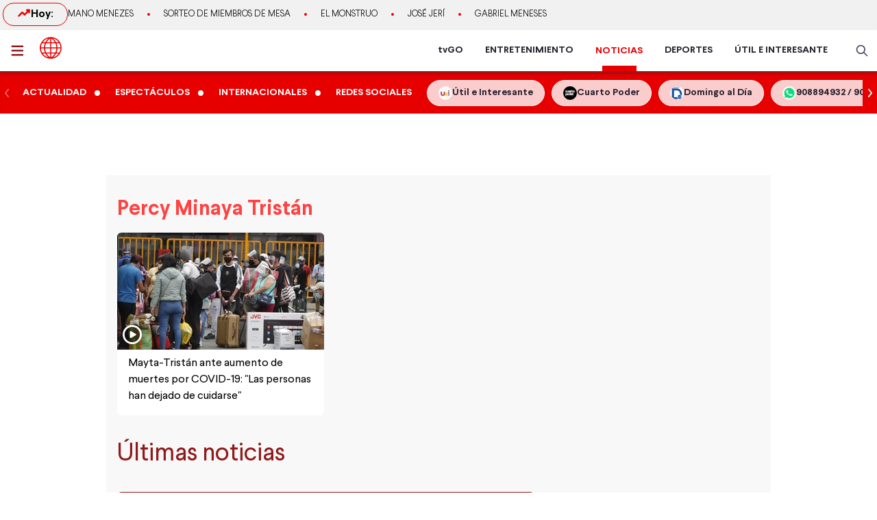

--- FILE ---
content_type: text/html; charset=utf-8
request_url: https://www.americatv.com.pe/noticias/tag/percy-minaya-tristan
body_size: 7080
content:
<!DOCTYPE html><html lang="es"><head><meta charSet="utf-8" data-next-head=""/><meta name="viewport" content="width=device-width, initial-scale=1.0" data-next-head=""/><link rel="manifest" href="/noticias/manifest.json" data-next-head=""/><link href="/noticias/icons/icon-16x16.png" rel="icon" type="image/png" sizes="16x16" data-next-head=""/><link href="/noticias/icons/icon-32x32.png" rel="icon" type="image/png" sizes="32x32" data-next-head=""/><link rel="shortcut icon" href="/noticias/faviconAN.ico" data-next-head=""/><link rel="apple-touch-icon" href="/noticias/apple-touch-icon.png" data-next-head=""/><meta name="theme-color" content="#ff0000" data-next-head=""/><meta property="fb:admins" content="733654848" data-next-head=""/><meta property="fb:admins" content="1604112120" data-next-head=""/><meta property="fb:admins" content="1275711072" data-next-head=""/><meta property="fb:pages" content="153707081317782" data-next-head=""/><meta property="fb:pages" content="107076909351252" data-next-head=""/><meta property="fb:pages" content="120024891366736" data-next-head=""/><meta property="fb:pages" content="88715599038" data-next-head=""/><meta property="fb:pages" content="160434167421170" data-next-head=""/><meta property="fb:pages" content="1719611348287859" data-next-head=""/><meta property="fb:pages" content="219478018088300" data-next-head=""/><meta property="fb:pages" content="1420378271579301" data-next-head=""/><meta property="fb:pages" content="319998744859904" data-next-head=""/><meta property="fb:pages" content="167470349988033" data-next-head=""/><meta property="fb:pages" content="712137338815998" data-next-head=""/><meta property="fb:pages" content="292138057589866" data-next-head=""/><meta property="fb:pages" content="116691198363089" data-next-head=""/><meta property="fb:pages" content="1529350554008368" data-next-head=""/><meta property="fb:pages" content="752064148182305" data-next-head=""/><meta property="fb:pages" content="292528967448999" data-next-head=""/><meta property="fb:pages" content="146810535483511" data-next-head=""/><meta property="fb:pages" content="785628458208438" data-next-head=""/><meta property="fb:pages" content="199127030224006" data-next-head=""/><meta property="fb:pages" content="215099671999632" data-next-head=""/><script type="application/ld+json" data-next-head="">{"@context":"http://schema.org","@type":"Organization","logo":{"@type":"ImageObject","height":60,"url":"https://s-an.americatv.com.pe/f/assets/noticias/img/logo-amp.png","width":116},"name":"América Noticias","sameAs":["https://www.instagram.com/americanoticias/","https://twitter.com/noticiAmerica","https://www.facebook.com/americanoticiasoficial"],"url":"https://www.americatv.com.pe/noticias/","description":"América Noticias","address":{"@type":"PostalAddress","streetAddress":"Montero Rosas 1099 - Santa Beatriz","addressLocality":"Lima","addressRegion":"Lima","postalCode":"Lima 01","addressCountry":"Perú"},"contactPoint":{"@type":"ContactPoint","telephone":"+5114194000","contactType":"customer service"}}</script><link rel="canonical" href="https://www.americatv.com.pe/noticias/tag/percy-minaya-tristan" data-next-head=""/><title data-next-head="">Últimas noticias de Percy Minaya-Tristán</title><meta name="robots" content="index,follow" data-next-head=""/><meta name="description" content="Últimas noticias de Percy Minaya-Tristán" data-next-head=""/><meta property="og:title" content="Últimas noticias de Percy Minaya-Tristán" data-next-head=""/><meta property="og:description" content="Últimas noticias de Percy Minaya-Tristán" data-next-head=""/><meta property="og:url" content="https://www.americatv.com.pe/noticias/tag/percy-minaya-tristan" data-next-head=""/><meta property="og:type" content="website" data-next-head=""/><meta property="og:image" content="https://s-an.americatv.com.pe/f/assets/noticias/img/logo_social.jpg?v2" data-next-head=""/><meta property="og:image:alt" content="América Noticias" data-next-head=""/><meta property="og:image:width" content="696" data-next-head=""/><meta property="og:image:height" content="418" data-next-head=""/><script type="application/ld+json" data-next-head="">{"@context":"https://schema.org","@type":"ItemList","itemListElement":[{"@type":"ListItem","position":"1","url":"https://www.americatv.com.pe/noticias/actualidad/mayta-tristan-sobre-aumento-muertes-covid-19-personas-han-dejado-cuidarse-n437562"}]}</script><link rel="preload" href="/noticias/_next/static/css/9786323b6414af17.css" as="style"/><link rel="stylesheet" href="/noticias/_next/static/css/9786323b6414af17.css" data-n-g=""/><link rel="preload" href="/noticias/_next/static/css/e21cc5b806c5ab65.css" as="style"/><link rel="stylesheet" href="/noticias/_next/static/css/e21cc5b806c5ab65.css" data-n-p=""/><noscript data-n-css=""></noscript><script defer="" nomodule="" src="/noticias/_next/static/chunks/polyfills-42372ed130431b0a.js"></script><script src="/noticias/_next/static/chunks/webpack-3375ca7dab9fe6e8.js" defer=""></script><script src="/noticias/_next/static/chunks/framework-a6b3d2fb26bce5d1.js" defer=""></script><script src="/noticias/_next/static/chunks/main-392b519f1ce482da.js" defer=""></script><script src="/noticias/_next/static/chunks/pages/_app-898ffd8fc1facbf4.js" defer=""></script><script src="/noticias/_next/static/chunks/751-5cbf18b777f2363d.js" defer=""></script><script src="/noticias/_next/static/chunks/369-48d51c9164586472.js" defer=""></script><script src="/noticias/_next/static/chunks/pages/tag/%5Btag%5D-b28f05a454baac85.js" defer=""></script><script src="/noticias/_next/static/estaticos/_buildManifest.js" defer=""></script><script src="/noticias/_next/static/estaticos/_ssgManifest.js" defer=""></script></head><body><div id="__next"><noscript><iframe src="https://www.googletagmanager.com/ns.html?id=GTM-KG65Z6S" height="0" width="0" style="display:none;visibility:hidden"></iframe></noscript><div class="fixed w-full"><div class="max-w-screen md:mx-auto relative"><div id="div-gpt-lateral_1" data-ads-name="Lateral_1" style="top:166px" class="AdsSlot_lateral1__BfHD6 AdsSlot_ads__47CZf"></div><div id="div-gpt-lateral_2" data-ads-name="Lateral_2" style="top:166px" class="AdsSlot_lateral2__fxWQs AdsSlot_ads__47CZf"></div></div></div><div><div class="bg-[#F1F1F1] md:h-[44px]"><div class="container mx-auto p-1 flex items-center gap-4 overflow-hidden"><div class="w-1/4 md:w-auto"><div class="border border-an2 rounded-2xl font-bold gap-2 px-3 md:px-5 md:py-1 flex"><svg xmlns="http://www.w3.org/2000/svg" width="20" height="20" fill="none"><path stroke="#E60000" stroke-linecap="round" stroke-linejoin="round" stroke-width="2.5" d="m2.5 14.167 5-5 3.333 3.333L17.5 5.833"></path><path stroke="#E60000" stroke-linecap="round" stroke-linejoin="round" stroke-width="2.5" d="M14.167 5.833H17.5v3.334"></path></svg> Hoy:</div></div><div class="w-3/4 md:w-full"><ul class="flex snap-x overflow-x-auto items-center uppercase font-light text-xs md:text-[13px] text-ae-light-600 whitespace-nowrap"></ul></div></div></div><div class="w-full top-0 bg-ae-light-100 relative flex bg-white relative border-b-2 border-[#901A1A] shadow-md"><div class="container mx-auto px-1 relative z-30 w-full"><div class="flex justify-between h-15"><div class="flex items-center"><div class="inline-flex "><button class="inline-block p-3 pr-6" aria-label="abrir menú"><svg xmlns="http://www.w3.org/2000/svg" width="18" height="16" fill="none" class="fill-an3"><path d="M.75 15.5h22.5V13H.75v2.5Zm0-6.25h22.5v-2.5H.75v2.5ZM.75.5V3h22.5V.5H.75Z"></path></svg></button></div><div class="px-auto"><a class="inline-block" aria-label="logo américa noticias" href="/noticias"><svg xmlns="https://www.w3.org/2000/svg" width="30" height="30" viewBox="0 0 40.111 40.111" class="fill-anbg w-8 h-8 md:w-8 md:h-8"><path class="svg-logo-a" data-name="Trazado 14924" d="M37.364 10.093c-.12-.2-.2-.358-.319-.557a19.751 19.751 0 0 0-5.185-5.568c-.519-.358-1.037-.716-1.6-1.074-.2-.119-.4-.239-.558-.318A20.439 20.439 0 0 0 20.173.15h-.2A19.425 19.425 0 0 0 9.922 2.934a20.048 20.048 0 0 0-7.1 7.159 19.833 19.833 0 0 0 0 19.886l.279.517a20.087 20.087 0 0 0 5.3 5.687c.479.358 1 .676 1.516.994.4.239.758.437 1.157.636a20.215 20.215 0 0 0 8.895 2.148h.16a19.62 19.62 0 0 0 5.863-.915 17.964 17.964 0 0 0 4.188-1.869 21.951 21.951 0 0 0 1.994-1.352A19.891 19.891 0 0 0 37 30.496l.279-.517c.12-.2.2-.358.319-.557a20.215 20.215 0 0 0 2.273-7.4 15.923 15.923 0 0 0 .08-1.949 18.962 18.962 0 0 0-2.587-9.98Zm.638 8.949h-5.584a21.451 21.451 0 0 0-1.635-7.437h5.105a17.788 17.788 0 0 1 2.114 7.436ZM21.09 2.85a21.376 21.376 0 0 1 6.5 6.721h-6.5Zm-1.994 6.726h-6.5a20.558 20.558 0 0 1 6.5-6.721Zm-3.071-6.96a22.364 22.364 0 0 0-5.7 6.96h-4.79a18.217 18.217 0 0 1 10.49-6.96Zm3.071 8.988v7.437H9.762a19.963 19.963 0 0 1 1.795-7.437Zm0 9.426v7.437h-7.539a19.963 19.963 0 0 1-1.795-7.437Zm0 9.466v6.721a20.951 20.951 0 0 1-6.5-6.721Zm1.994 0h6.5a20.558 20.558 0 0 1-6.5 6.721Zm3.071 6.96a22.364 22.364 0 0 0 5.7-6.96h4.789a18.217 18.217 0 0 1-10.489 6.959Zm-3.071-8.989V21.03h9.333a19.963 19.963 0 0 1-1.795 7.437Zm0-9.426v-7.437h7.538a19.963 19.963 0 0 1 1.795 7.437Zm8.974-13.84c.479.318.957.676 1.4 1.034a18.35 18.35 0 0 1 3.186 3.381h-4.785a22.069 22.069 0 0 0-5.7-7 18.047 18.047 0 0 1 5.424 2.267 3.328 3.328 0 0 1 .475.318Zm-25.806 6.4h5.106a22.617 22.617 0 0 0-1.635 7.437H2.184a18.351 18.351 0 0 1 2.074-7.434ZM2.184 21.03h5.544a21.451 21.451 0 0 0 1.635 7.437H4.258a17.017 17.017 0 0 1-1.635-4.375c-.04-.119-.04-.239-.08-.4-.04-.119-.04-.239-.08-.358a19.272 19.272 0 0 1-.279-2.184s0-.08 0-.12Zm8.895 14.477a18.619 18.619 0 0 1-5.584-5.011h4.786a23.061 23.061 0 0 0 5.744 6.96 21.982 21.982 0 0 1-2.875-.915c-.359-.159-.718-.318-1.037-.477-.356-.2-.675-.359-1.034-.557Zm24.849-7.039h-5.106a22.617 22.617 0 0 0 1.635-7.437h5.584a19.049 19.049 0 0 1-2.113 7.436Z" stroke-width="0.3"></path></svg></a></div></div><div class="flex"><nav class="hidden md:flex md:items-center mr-4"><ul class="flex h-full text-sm font-bold text-[#26212E] overflow-hidden"><li class="mx-4 flex h-full relative group"><a href="https://tvgo.americatv.com.pe/" class="flex h-full items-center" target="_blank" rel="noreferrer" style="color:#26212E">tvGO</a><span style="background:#26212E" class="absolute -bottom-2 group-hover:-bottom-0  w-[50px] block h-2 left-1/2 transform -translate-x-1/2 transition-all"></span></li><li class="mx-4 flex h-full relative group"><a href="https://www.americatv.com.pe/entretenimiento" class="flex h-full items-center" target="_self" rel="noreferrer" style="color:#26212E">ENTRETENIMIENTO</a><span style="background:#FF7637" class="absolute -bottom-2 group-hover:-bottom-0  w-[50px] block h-2 left-1/2 transform -translate-x-1/2 transition-all"></span></li><li class="mx-4 flex h-full relative group"><a href="/noticias" class="flex h-full items-center" target="_self" rel="noreferrer" style="color:#E60000"><h1 class="inline-flex text-[14px] leading-normal">NOTICIAS</h1></a><span style="background:#E60000" class="absolute -bottom-0  w-[50px] block h-2 left-1/2 transform -translate-x-1/2 transition-all"></span></li><li class="mx-4 flex h-full relative group"><a href="https://www.americatv.com.pe/deportes" class="flex h-full items-center" target="_self" rel="noreferrer" style="color:#26212E">DEPORTES</a><span style="background:#00A7FF" class="absolute -bottom-2 group-hover:-bottom-0  w-[50px] block h-2 left-1/2 transform -translate-x-1/2 transition-all"></span></li><li class="mx-4 flex h-full relative group"><a href="https://www.americatv.com.pe/noticias/util-e-interesante" class="flex h-full items-center" target="_self" rel="noreferrer" style="color:#26212E">ÚTIL E INTERESANTE</a><span style="background:#8E38B6" class="absolute -bottom-2 group-hover:-bottom-0  w-[50px] block h-2 left-1/2 transform -translate-x-1/2 transition-all"></span></li></ul></nav><div class="flex items-center"><div class="flex items-center"><button class="hidden md:flex px-2"><svg xmlns="http://www.w3.org/2000/svg" class="fill-an-text-100 w-5" width="24" height="24" fill="none" viewBox="0 0 24 24"><path fill="#494966" fill-rule="evenodd" d="M16.325 14.899l5.38 5.38a1.009 1.009 0 11-1.427 1.426l-5.38-5.38a8 8 0 111.426-1.426h.001zM10 16a6 6 0 100-12 6 6 0 000 12z" clip-rule="evenodd"></path></svg></button></div></div></div></div></div></div><div class="bg-anbg shadow-inner"><div class="container mx-auto"><nav class="h-15 flex items-center"><ul class="w-full flex snap-x snap-proximity overflow-x-auto md:overflow-x-visible md:flex-none"><div class="relative w-full flex items-center"><div class="keen-slider flex gap-4 md:gap-0 snap-x snap-mandatory !overflow-x-auto md:!overflow-hidden touch-auto md:touch-pan-y w-full"><div class="keen-slider__slide snap-start min-w-fit max-w-fit snap-center shrink-0 flex md:inline-flex items-center"><a href="/noticias/actualidad"><div class="text-white hover:text-white text-sm uppercase font-semibold px-3 py-2">Actualidad</div></a><i class="w-2 h-2 bg-white rounded-full flex"></i></div><div class="keen-slider__slide snap-start min-w-fit max-w-fit snap-center shrink-0 flex md:inline-flex items-center"><a href="/noticias/espectaculos"><div class="text-white hover:text-white text-sm uppercase font-semibold px-3 py-2">Espectáculos</div></a><i class="w-2 h-2 bg-white rounded-full flex"></i></div><div class="keen-slider__slide snap-start min-w-fit max-w-fit snap-center shrink-0 flex md:inline-flex items-center"><a href="/noticias/internacionales"><div class="text-white hover:text-white text-sm uppercase font-semibold px-3 py-2">Internacionales</div></a><i class="w-2 h-2 bg-white rounded-full flex"></i></div><div class="keen-slider__slide snap-start min-w-fit max-w-fit snap-center shrink-0 flex md:inline-flex items-center"><a href="/noticias/redes-sociales"><div class="text-white hover:text-white text-sm uppercase font-semibold px-3 py-2">Redes Sociales</div></a></div><div class="keen-slider__slide snap-start min-w-fit max-w-fit "><a data-variant="transparent" class="px-4 py-2 text-sm rounded-full border border-white bg-white/80 hover:bg-white text-[#26212E] font-bold whitespace-nowrap flex items-center gap-2" href="https://www.americatv.com.pe/noticias/util-e-interesante?utm_source=AN&amp;utm_medium=Boton&amp;utm_campaign=UeI%20Home"><span><img alt="imagen default" loading="lazy" width="20" height="20" decoding="async" data-nimg="1" class="rounded-full" style="color:transparent" src="https://e-an.americatv.com.pe/cms-20x20-993291.jpg"/></span><span>Útil e Interesante</span></a></div><div class="keen-slider__slide snap-start min-w-fit max-w-fit "><a data-variant="transparent" class="px-4 py-2 text-sm rounded-full border border-white bg-white/80 hover:bg-white text-[#26212E] font-bold whitespace-nowrap flex items-center gap-2" href="https://www.americatv.com.pe/noticias/tag/cuarto-poder?utm_source=AN&amp;utm_medium=Boton&amp;utm_campaign=Cuarto%Poder"><span><img alt="imagen default" loading="lazy" width="20" height="20" decoding="async" data-nimg="1" class="rounded-full" style="color:transparent" src="https://e-an.americatv.com.pe/cms-20x20-995739.jpg"/></span><span>Cuarto Poder</span></a></div><div class="keen-slider__slide snap-start min-w-fit max-w-fit "><a data-variant="transparent" class="px-4 py-2 text-sm rounded-full border border-white bg-white/80 hover:bg-white text-[#26212E] font-bold whitespace-nowrap flex items-center gap-2" href="https://www.americatv.com.pe/noticias/noticias-de-domingo-al-dia-142546"><span><img alt="imagen default" loading="lazy" width="20" height="20" decoding="async" data-nimg="1" class="rounded-full" style="color:transparent" src="https://e-an.americatv.com.pe/cms-20x20-1011790.jpg"/></span><span>Domingo al Día</span></a></div><div class="keen-slider__slide snap-start min-w-fit max-w-fit "><a data-variant="transparent" class="px-4 py-2 text-sm rounded-full border border-white bg-white/80 hover:bg-white text-[#26212E] font-bold whitespace-nowrap flex items-center gap-2" href="https://wa.me/51908894932"><span><img alt="imagen default" loading="lazy" width="20" height="20" decoding="async" data-nimg="1" class="rounded-full" style="color:transparent" src="https://e-an.americatv.com.pe/cms-20x20-1083953.jpg"/></span><span>908894932 / 908915993</span></a></div></div></div></ul></nav></div></div></div><main class="fit max-w-screen md:mx-auto z-10 relative __variable_1ee43b __variable_c00003"><div id="div-gpt-leaderboard_1" data-ads-name="Leaderboard_1" class="AdsSlot_leaderboard__b_MRN z-20 AdsSlot_ads__47CZf"></div><div class="md:p-4 bg-[#F8F8F8]"><div><section class="pb-4 px-2 md:px-0"><h1 class="text-3xl mx-2 md:mx-0 text-[#FF4242] pt-4 mb-4 capitalize">Percy Minaya Tristán</h1><div class="grid grid-cols-1 gap-4 md:grid-cols-3"><article class="relative bg-white overflow-hidden rounded-md "><div class="aspect-video relative"><a href="/noticias/actualidad/mayta-tristan-sobre-aumento-muertes-covid-19-personas-han-dejado-cuidarse-n437562"><div class="w-7 h-7 absolute bottom-2 left-2" style="background-image:url(/noticias/icons/ico-play.svg);background-size:contain"></div><picture class=""><source srcSet="
                            https://e-an.americatv.com.pe/actualidad-mayta-tristan-sobre-aumento-muertes-covid-19-personas-han-dejado-cuidarse-n437562-119x68-967020.jpg 1x,
                            https://e-an.americatv.com.pe/actualidad-mayta-tristan-sobre-aumento-muertes-covid-19-personas-han-dejado-cuidarse-n437562-238x136-967020.jpg 2x
                          " media="(max-width: 768px)"/><img alt="Coronavirus en el Perú. Foto referencial: Andina" fetchpriority="low" loading="lazy" width="302" height="171" decoding="async" data-nimg="1" class="w-full" style="color:transparent" src="https://e-an.americatv.com.pe/actualidad-mayta-tristan-sobre-aumento-muertes-covid-19-personas-han-dejado-cuidarse-n437562-302x171-967020.jpg"/></picture></a></div><div class=""><a href="/noticias/actualidad/mayta-tristan-sobre-aumento-muertes-covid-19-personas-han-dejado-cuidarse-n437562"><h2 class="p-4 pt-2 text-base font-normal hover:underline">Mayta-Tristán ante aumento de muertes por COVID-19: &quot;Las personas han dejado de cuidarse&quot;</h2></a></div></article><aside><div id="div-gpt-mediumrectangle_1" class="AdsSlot_rectmed__WgIJa flex justify-center mb-4  AdsSlot_ads__47CZf"></div></aside></div></section></div><div class="md:flex md:pt-5"><div class="md:w-2/3 md:pr-4"><aside><div id="div-gpt-mediumrectangle_1" class="AdsSlot_rectmed__WgIJa flex justify-center mb-4  AdsSlot_ads__47CZf"></div></aside><div class="sticky top-0"><section class="pb-4 px-2 md:px-0"><div class="text-[#901A1A] text-3xl md:text-4xl mb-4">Últimas noticias</div><div class="grid grid-cols-1 gap-4 md:grid-cols-2"></div><div class="flex justify-center pt-5"><button data-variant="flat" class="px-6 py-3 text-md bg-[#901A1A] text-white rounded-md hover:bg-[#AA3535] w-full">Más Noticias »</button></div></section></div></div><div class="md:w-1/3 "><aside class="sticky top-0"><section class="px-2 md:px-0"><div class="bg-ml rounded p-4 mb-4"><div class="text-[#FFFFFF] text-3xl mb-4 mt-6">Lo más leído</div><div class="border-b border-white/10 py-4 last:border-none"><div class="bg-anbg text-white w-7 h-7 rounded-full flex-shrink-0 flex items-center justify-center mb-3">1<!-- -->.</div><div><div class="rounded-md aspect-video bg-white/10 w-full mb-4"></div><div class="space-y-3 w-full"><div class="grid grid-cols-3 gap-4"><div class="h-2 bg-white/10 rounded col-span-2"></div><div class="h-2 bg-white/10 rounded col-span-1"></div></div><div class="h-2 bg-white/10 rounded"></div></div></div></div><div class="flex mb-3 border-b border-white/10 py-4 last:border-none"><div class="bg-anbg text-white w-7 h-7 rounded-full flex-shrink-0 flex items-center justify-center mr-3">2<!-- -->.</div><div class="space-y-3 w-full"><div class="grid grid-cols-3 gap-4"><div class="h-2 bg-white/10 rounded col-span-2"></div><div class="h-2 bg-white/10 rounded col-span-1"></div></div><div class="h-2 bg-white/10 rounded"></div></div></div><div class="flex mb-3 border-b border-white/10 py-4 last:border-none"><div class="bg-anbg text-white w-7 h-7 rounded-full flex-shrink-0 flex items-center justify-center mr-3">3<!-- -->.</div><div class="space-y-3 w-full"><div class="grid grid-cols-3 gap-4"><div class="h-2 bg-white/10 rounded col-span-2"></div><div class="h-2 bg-white/10 rounded col-span-1"></div></div><div class="h-2 bg-white/10 rounded"></div></div></div><div class="flex mb-3 border-b border-white/10 py-4 last:border-none"><div class="bg-anbg text-white w-7 h-7 rounded-full flex-shrink-0 flex items-center justify-center mr-3">4<!-- -->.</div><div class="space-y-3 w-full"><div class="grid grid-cols-3 gap-4"><div class="h-2 bg-white/10 rounded col-span-2"></div><div class="h-2 bg-white/10 rounded col-span-1"></div></div><div class="h-2 bg-white/10 rounded"></div></div></div><div class="flex mb-3 border-b border-white/10 py-4 last:border-none"><div class="bg-anbg text-white w-7 h-7 rounded-full flex-shrink-0 flex items-center justify-center mr-3">5<!-- -->.</div><div class="space-y-3 w-full"><div class="grid grid-cols-3 gap-4"><div class="h-2 bg-white/10 rounded col-span-2"></div><div class="h-2 bg-white/10 rounded col-span-1"></div></div><div class="h-2 bg-white/10 rounded"></div></div></div></div></section><section class="px-2 md:px-0"><div class="bg-ml rounded p-4 mb-4"><div class="text-[#FFFFFF] text-3xl mb-4 mt-6">Redes sociales</div><div class="border-b border-white/10 py-4 last:border-none"><div><div class="rounded-md aspect-video bg-white/10 w-full mb-4"></div><div class="space-y-3 w-full"><div class="grid grid-cols-3 gap-4"><div class="h-2 bg-white/10 rounded col-span-2"></div><div class="h-2 bg-white/10 rounded col-span-1"></div></div><div class="h-2 bg-white/10 rounded"></div></div></div></div><div class="border-b border-white/10 py-4 last:border-none"><div><div class="rounded-md aspect-video bg-white/10 w-full mb-4"></div><div class="space-y-3 w-full"><div class="grid grid-cols-3 gap-4"><div class="h-2 bg-white/10 rounded col-span-2"></div><div class="h-2 bg-white/10 rounded col-span-1"></div></div><div class="h-2 bg-white/10 rounded"></div></div></div></div><div class="border-b border-white/10 py-4 last:border-none"><div><div class="rounded-md aspect-video bg-white/10 w-full mb-4"></div><div class="space-y-3 w-full"><div class="grid grid-cols-3 gap-4"><div class="h-2 bg-white/10 rounded col-span-2"></div><div class="h-2 bg-white/10 rounded col-span-1"></div></div><div class="h-2 bg-white/10 rounded"></div></div></div></div><div class="border-b border-white/10 py-4 last:border-none"><div><div class="rounded-md aspect-video bg-white/10 w-full mb-4"></div><div class="space-y-3 w-full"><div class="grid grid-cols-3 gap-4"><div class="h-2 bg-white/10 rounded col-span-2"></div><div class="h-2 bg-white/10 rounded col-span-1"></div></div><div class="h-2 bg-white/10 rounded"></div></div></div></div><div class="border-b border-white/10 py-4 last:border-none"><div><div class="rounded-md aspect-video bg-white/10 w-full mb-4"></div><div class="space-y-3 w-full"><div class="grid grid-cols-3 gap-4"><div class="h-2 bg-white/10 rounded col-span-2"></div><div class="h-2 bg-white/10 rounded col-span-1"></div></div><div class="h-2 bg-white/10 rounded"></div></div></div></div></div></section></aside></div></div></div><div id="div-gpt-leaderboard_2" data-ads-name="Leaderboard_2" class="AdsSlot_leaderboard__b_MRN flex justify-center mb-4 AdsSlot_ads__47CZf"></div><div id="div-gpt-oop1" data-ads-name="OOP_1" class="AdsSlot_oop__yBYxD flex justify-center mb-4 AdsSlot_ads__47CZf"></div><div id="div-gpt-oop2" data-ads-name="OOP_2" class="AdsSlot_oop__yBYxD flex justify-center mb-4 AdsSlot_ads__47CZf"></div><div class="h-1"></div></main><noscript><img src="https://sb.scorecardresearch.com/p?c1=2&amp;c2=17731404&amp;cv=4.4.0&amp;cj=1"></noscript></div><script id="__NEXT_DATA__" type="application/json">{"props":{"pageProps":{"keyName":"percy-minaya-tristan","tags":[{"nid":437562,"titulo":"Mayta-Tristán ante aumento de muertes por COVID-19: \"Las personas han dejado de cuidarse\"","titulo_alt":"Mayta-Tristán ante aumento de muertes por COVID-19: Las personas han dejado de cuidarse","bajada":"\u003cp\u003eInvestigador de la Universidad Cient\u0026iacute;fica del Sur sostuvo que los ciudadanos no est\u0026aacute;n cumpliendo las recomendaciones establecidas\u003c/p\u003e\n","bajada_alt":"Investigador de la Universidad Cient\u0026iacute;fica del Sur sostuvo que los ciudadanos no est\u0026aacute;n cumpliendo las recomendaciones establecidas\n","url":"actualidad/mayta-tristan-sobre-aumento-muertes-covid-19-personas-han-dejado-cuidarse-n437562","img":{"url":"actualidad-mayta-tristan-sobre-aumento-muertes-covid-19-personas-han-dejado-cuidarse-n437562","fid":967020,"ext":"jpg","fid_ext":"967020.jpg","path":"actualidad-mayta-tristan-sobre-aumento-muertes-covid-19-personas-han-dejado-cuidarse-n437562-%s-967020.jpg","path_fid_ext":"actualidad-mayta-tristan-sobre-aumento-muertes-covid-19-personas-han-dejado-cuidarse-n437562-%s-%s.%s","description":"Coronavirus en el Perú. Foto referencial: Andina"},"tipo":"video","categoria":{"id":8,"nombre":"Actualidad","url":"actualidad"},"seccion":[{"id":8,"nombre":"Actualidad","url":"actualidad"}],"tags":[{"tid":139081,"name":"COVID-19","url":"/noticias-de-covid-19-139081","name_url":"covid-19","updated_at":"2020-03-17T14:26:21.120000Z","created_at":"2020-03-17T14:26:21.120000Z"},{"created_at":"2021-04-08T02:24:10.190000Z","updated_at":"2021-04-08T02:24:10.190000Z","tid":144531,"name":"Percy Minaya-Tristán","url":"/noticias-de-percy-minaya-tristan-144531","name_url":"percy-minaya-tristan"},{"tid":12958,"name":"muertes","url":"/noticias-de-muertes-12958","name_url":"muertes","updated_at":"2020-03-15T20:32:35.000000Z","created_at":"2020-03-15T20:32:35.000000Z"}],"media":{"id":"606e5a847d3eaa02e1908753","duration":0,"url900":0},"pubtime":1617848985}],"ads":{"skin":{"div":"div_skin","sizes":{"desktop":[[1600,1000],[1,1]],"mobile":[[1600,1000],[1,1]]},"nombre":"/84748259/A_TagBusca_Home_ATF_Skin","estado":true},"Lateral_1":{"div":"div_Lateral_1","sizes":{"desktop":false,"mobile":false},"nombre":"/84748259/A_TagBusca_Home_ATF_Lateral_1","estado":true},"Lateral_2":{"div":"div_Lateral_2","sizes":{"desktop":false,"mobile":false},"nombre":"/84748259/A_TagBusca_Home_BTF_Lateral_2","estado":true},"Leaderboard_1":{"div":"div_Leaderboard_1","sizes":{"desktop":[[728,90],[960,250],[960,180],[960,90],[970,250],[970,180],[970,90],[1,1]],"mobile":[[320,100],[320,50],[1,1]]},"nombre":"/84748259/A_TagBusca_Home_ATF_Leaderboard_1","estado":true},"Leaderboard_2":{"div":"div_Leaderboard_2","sizes":{"desktop":[[728,90],[960,90],[960,180],[960,250],[970,90],[970,180],[970,250],[300,250],[336,280],[1,1]],"mobile":[[300,250],[1,1]]},"nombre":"/84748259/A_TagBusca_Home_BTF_Leaderboard_2","estado":true},"MediumRectangle_1":{"div":"div_MediumRectangle_1","sizes":{"desktop":[[300,250],[300,400],[300,600],[1,1]],"mobile":[[300,250],[1,1]]},"nombre":"/84748259/A_TagBusca_Home_ATF_MediumRectangle_1","estado":true},"MediumRectangle_2":{"div":"div_MediumRectangle_2","sizes":{"desktop":[[300,250],[300,400],[300,600],[1,1]],"mobile":[[300,250],[300,400],[300,600],[1,1]]},"nombre":"/84748259/A_TagBusca_Home_BTF_MediumRectangle_2","estado":true},"MediumRectangle_3":{"div":"div_MediumRectangle_2","sizes":{"desktop":false,"mobile":false},"nombre":"/84748259/A_TagBusca_Home_BTF_MediumRectangle_3","estado":true},"googleIma":{"div":null,"sizes":{"desktop":null,"mobile":null},"nombre":"","estado":true},"Interstitial":"","OOP_1":{"div":"div_OOP_1","nombre":"/84748259/A_TagBusca_Home_ATF_OOP_1","estado":true},"OOP_2":{"div":"div_OOP_2","nombre":"/84748259/A_TagBusca_Home_ATF_OOP_2","estado":true},"adunits_desktop":[{"code":"div_skin","mediaTypes":{"banner":{"sizes":[[1600,1000],[1,1]]}},"bids":[{"bidder":"richaudience","params":{"pid":"NJYI5J5NPF","supplyType":"site"}}]},{"code":"div_Leaderboard_1","mediaTypes":{"banner":{"sizes":[[728,90],[960,250],[960,180],[960,90],[970,250],[970,180],[970,90],[1,1]]}},"bids":[{"bidder":"appnexus","params":{"placementId":"12660203"}},{"bidder":"criteo","params":{"zoneId":"1053762"}},{"bidder":"rubicon","params":{"accountId":"16930","siteId":"151656","zoneId":"813512"}},{"bidder":"richaudience","params":{"pid":"HD5tMWATW7","supplyType":"site"}}]},{"code":"div_Leaderboard_2","mediaTypes":{"banner":{"sizes":[[728,90],[960,90],[960,180],[960,250],[970,90],[970,180],[970,250],[300,250],[336,280],[1,1]]}},"bids":[{"bidder":"appnexus","params":{"placementId":"12660206"}},{"bidder":"criteo","params":{"zoneId":"1053764"}},{"bidder":"rubicon","params":{"accountId":"16930","siteId":"151656","zoneId":"813518"}},{"bidder":"richaudience","params":{"pid":"y5Yc7bxNvL","supplyType":"site"}}]},{"code":"div_MediumRectangle_1","mediaTypes":{"banner":{"sizes":[[300,250],[300,400],[300,600],[1,1]]}},"bids":[{"bidder":"appnexus","params":{"placementId":"12660204"}},{"bidder":"criteo","params":{"zoneId":"1053761"}},{"bidder":"rubicon","params":{"accountId":"16930","siteId":"151656","zoneId":"813514"}},{"bidder":"richaudience","params":{"pid":"TWiCPDlUlf","supplyType":"site"}}]},{"code":"div_MediumRectangle_2","mediaTypes":{"banner":{"sizes":[[300,250],[300,400],[300,600],[1,1]]}},"bids":[{"bidder":"appnexus","params":{"placementId":"12660205"}},{"bidder":"criteo","params":{"zoneId":"1053760"}},{"bidder":"rubicon","params":{"accountId":"16930","siteId":"151656","zoneId":"813516"}},{"bidder":"richaudience","params":{"pid":"rRTtR0t3Oy","supplyType":"site"}}]}],"adunits_mobile":[{"code":"div_skin","mediaTypes":{"banner":{"sizes":[[1600,1000],[1,1]]}},"bids":[{"bidder":"richaudience","params":{"pid":"NJYI5J5NPF","supplyType":"site"}}]},{"code":"div_Leaderboard_1","mediaTypes":{"banner":{"sizes":[[320,100],[320,50],[1,1]]}},"bids":[{"bidder":"appnexus","params":{"placementId":"12660203"}},{"bidder":"criteo","params":{"zoneId":"1053762"}},{"bidder":"rubicon","params":{"accountId":"16930","siteId":"151656","zoneId":"813512"}},{"bidder":"richaudience","params":{"pid":"HD5tMWATW7","supplyType":"site"}}]},{"code":"div_Leaderboard_2","mediaTypes":{"banner":{"sizes":[[300,250],[1,1]]}},"bids":[{"bidder":"appnexus","params":{"placementId":"12660206"}},{"bidder":"criteo","params":{"zoneId":"1053764"}},{"bidder":"rubicon","params":{"accountId":"16930","siteId":"151656","zoneId":"813518"}},{"bidder":"richaudience","params":{"pid":"y5Yc7bxNvL","supplyType":"site"}}]},{"code":"div_MediumRectangle_1","mediaTypes":{"banner":{"sizes":[[300,250],[1,1]]}},"bids":[{"bidder":"appnexus","params":{"placementId":"12660204"}},{"bidder":"criteo","params":{"zoneId":"1053761"}},{"bidder":"rubicon","params":{"accountId":"16930","siteId":"151656","zoneId":"813514"}},{"bidder":"richaudience","params":{"pid":"TWiCPDlUlf","supplyType":"site"}}]},{"code":"div_MediumRectangle_2","mediaTypes":{"banner":{"sizes":[[300,250],[300,400],[300,600],[1,1]]}},"bids":[{"bidder":"appnexus","params":{"placementId":"12660205"}},{"bidder":"criteo","params":{"zoneId":"1053760"}},{"bidder":"rubicon","params":{"accountId":"16930","siteId":"151656","zoneId":"813516"}},{"bidder":"richaudience","params":{"pid":"rRTtR0t3Oy","supplyType":"site"}}]}],"apsTagSlots_desktop":[{"slotID":"div_Leaderboard_1","slotName":"/84748259/A_TagBusca_Home_ATF_Leaderboard_1","sizes":[[728,90],[960,250],[960,180],[960,90],[970,250],[970,180],[970,90],[1,1]]},{"slotID":"div_Leaderboard_2","slotName":"/84748259/A_TagBusca_Home_BTF_Leaderboard_2","sizes":[[728,90],[960,90],[960,180],[960,250],[970,90],[970,180],[970,250],[300,250],[336,280],[1,1]]},{"slotID":"div_MediumRectangle_1","slotName":"/84748259/A_TagBusca_Home_ATF_MediumRectangle_1","sizes":[[300,250],[300,400],[300,600],[1,1]]},{"slotID":"div_MediumRectangle_2","slotName":"/84748259/A_TagBusca_Home_BTF_MediumRectangle_2","sizes":[[300,250],[300,400],[300,600],[1,1]]}],"apsTagSlots_mobile":[{"slotID":"div_Leaderboard_1","slotName":"/84748259/A_TagBusca_Home_ATF_Leaderboard_1","sizes":[[320,100],[320,50],[1,1]]},{"slotID":"div_Leaderboard_2","slotName":"/84748259/A_TagBusca_Home_BTF_Leaderboard_2","sizes":[[300,250],[1,1]]},{"slotID":"div_MediumRectangle_1","slotName":"/84748259/A_TagBusca_Home_ATF_MediumRectangle_1","sizes":[[300,250],[1,1]]},{"slotID":"div_MediumRectangle_2","slotName":"/84748259/A_TagBusca_Home_BTF_MediumRectangle_2","sizes":[[300,250],[1,1]]}],"Slider":{"div":"div_Slider","sizes":{"desktop":false,"mobile":false},"nombre":"/84748259/A_TagBusca_Home_BTF_Slider","estado":true},"Zocalo":{"div":"div_Zocalo","sizes":{"desktop":false,"mobile":false},"nombre":"/84748259/A_TagBusca_Home_BTF_Zocalo","estado":true},"Inline":{"div":"div_Inline","sizes":{"desktop":false,"mobile":false},"nombre":"/84748259/A_TagBusca_Home_BTF_Inline","estado":true},"amazon":{"Leaderboard_1":{"slotID":"div_Leaderboard_1","slotName":"/84748259/A_TagBusca_Home_ATF_Leaderboard_1","sizes":{"desktop":[[728,90],[960,250],[960,180],[960,90],[970,250],[970,180],[970,90],[1,1]],"mobile":[[320,100],[320,50],[1,1]]},"estado":true},"Leaderboard_2":{"slotID":"div_Leaderboard_2","slotName":"/84748259/A_TagBusca_Home_BTF_Leaderboard_2","sizes":{"desktop":[[728,90],[960,90],[960,180],[960,250],[970,90],[970,180],[970,250],[300,250],[336,280],[1,1]],"mobile":[[300,250],[1,1]]},"estado":true},"MediumRectangle_1":{"slotID":"div_MediumRectangle_1","slotName":"/84748259/A_TagBusca_Home_ATF_MediumRectangle_1","sizes":{"desktop":[[300,250],[300,400],[300,600],[1,1]],"mobile":[[300,250],[1,1]]},"estado":true},"MediumRectangle_2":{"slotID":"div_MediumRectangle_2","slotName":"/84748259/A_TagBusca_Home_BTF_MediumRectangle_2","sizes":{"desktop":[[300,250],[300,400],[300,600],[1,1]],"mobile":[[300,250],[1,1]]},"estado":true},"estado":true}},"seoTag":{"_id":"606e69a738b623315748808b","created_at":"2021-04-08T02:24:10.190Z","updated_at":"2021-04-08T02:24:10.190Z","tid":144531,"name":"Percy Minaya-Tristán","url":"/noticias-de-percy-minaya-tristan-144531","name_url":"percy-minaya-tristan"},"menus":[{"tipo":"portada","seccion":{"id":2,"nombre":"Actualidad","url":"actualidad"}},{"tipo":"portada","seccion":{"id":3,"nombre":"Espectáculos","url":"espectaculos"}},{"tipo":"portada","seccion":{"id":1,"nombre":"Internacionales","url":"internacionales"}},{"tipo":"portada","seccion":{"id":4,"nombre":"Redes Sociales","url":"redes-sociales"}}],"menuSecondary":[{"tipo":"url","boton":{"nombre":"Útil e Interesante","url":"https://www.americatv.com.pe/noticias/util-e-interesante?utm_source=AN\u0026utm_medium=Boton\u0026utm_campaign=UeI%20Home","icono":{"pathImage":"e-an.americatv.com.pe/cms-0x0-993291.jpg","fid":993291,"ext":"jpg","fid_ext":"993291.jpg"},"imagen":[]}},{"tipo":"url","boton":{"nombre":"Cuarto Poder","url":"https://www.americatv.com.pe/noticias/tag/cuarto-poder?utm_source=AN\u0026utm_medium=Boton\u0026utm_campaign=Cuarto%Poder","icono":{"pathImage":"e-an.americatv.com.pe/cms-0x0-995739.jpg","fid":995739,"ext":"jpg","fid_ext":"995739.jpg"},"imagen":[]}},{"tipo":"url","boton":{"nombre":"Domingo al Día","url":"https://www.americatv.com.pe/noticias/noticias-de-domingo-al-dia-142546","icono":{"pathImage":"e-an.americatv.com.pe/cms-0x0-1011790.jpg","path":"6387ca6d86aa452954578d1a-%s-1011790.jpg","fid":1011790,"url":"6387ca6d86aa452954578d1a","path_fid_ext":"6387ca6d86aa452954578d1a-%s-%s-%s","w":1000,"h":1000,"aspect":"square","ext":"jpg","fid_ext":"1011790.jpg"},"imagen":[]}},{"tipo":"url","boton":{"nombre":"908894932 / 908915993","url":"https://wa.me/51908894932","icono":{"pathImage":"e-an.americatv.com.pe/cms-0x0-1083953.jpg","path":"66fd58c016bd3425740f1882-%s-1083953.jpg","fid":1083953,"url":"66fd58c016bd3425740f1882","path_fid_ext":"66fd58c016bd3425740f1882-%s-%s-%s","w":40,"h":40,"aspect":"square","ext":"jpg","fid_ext":"1083953.jpg"},"imagen":[]}}]},"__N_SSP":true},"page":"/tag/[tag]","query":{"tag":"percy-minaya-tristan"},"buildId":"estaticos","assetPrefix":"/noticias","isFallback":false,"isExperimentalCompile":false,"dynamicIds":[2328],"gssp":true,"scriptLoader":[]}</script><script defer src="https://static.cloudflareinsights.com/beacon.min.js/vcd15cbe7772f49c399c6a5babf22c1241717689176015" integrity="sha512-ZpsOmlRQV6y907TI0dKBHq9Md29nnaEIPlkf84rnaERnq6zvWvPUqr2ft8M1aS28oN72PdrCzSjY4U6VaAw1EQ==" data-cf-beacon='{"rayId":"9c69e3468bd8b87b","version":"2025.9.1","serverTiming":{"name":{"cfExtPri":true,"cfEdge":true,"cfOrigin":true,"cfL4":true,"cfSpeedBrain":true,"cfCacheStatus":true}},"token":"f7e94e38037246029ea3b4864f77dad4","b":1}' crossorigin="anonymous"></script>
</body></html>

--- FILE ---
content_type: text/html; charset=utf-8
request_url: https://www.google.com/recaptcha/api2/aframe
body_size: 266
content:
<!DOCTYPE HTML><html><head><meta http-equiv="content-type" content="text/html; charset=UTF-8"></head><body><script nonce="xniu1Mtr2TXMG-fCvhzVtQ">/** Anti-fraud and anti-abuse applications only. See google.com/recaptcha */ try{var clients={'sodar':'https://pagead2.googlesyndication.com/pagead/sodar?'};window.addEventListener("message",function(a){try{if(a.source===window.parent){var b=JSON.parse(a.data);var c=clients[b['id']];if(c){var d=document.createElement('img');d.src=c+b['params']+'&rc='+(localStorage.getItem("rc::a")?sessionStorage.getItem("rc::b"):"");window.document.body.appendChild(d);sessionStorage.setItem("rc::e",parseInt(sessionStorage.getItem("rc::e")||0)+1);localStorage.setItem("rc::h",'1769869630922');}}}catch(b){}});window.parent.postMessage("_grecaptcha_ready", "*");}catch(b){}</script></body></html>

--- FILE ---
content_type: text/css; charset=UTF-8
request_url: https://www.americatv.com.pe/noticias/_next/static/css/e21cc5b806c5ab65.css
body_size: 1446
content:
@font-face{font-family:nunito;src:url(/noticias/_next/static/media/782d6bff7576dc32-s.p.woff2) format("woff2");font-display:swap;font-weight:700;font-style:normal}@font-face{font-family:nunito Fallback;src:local("Arial");ascent-override:95.76%;descent-override:33.43%;line-gap-override:0.00%;size-adjust:105.58%}.__className_c00003{font-family:nunito,nunito Fallback;font-weight:700;font-style:normal}.__variable_c00003{--font-nunito:"nunito","nunito Fallback"}@font-face{font-family:larsseit;src:url(/noticias/_next/static/media/8a664025c8eb6593-s.p.woff2) format("woff2");font-display:swap;font-weight:300;font-style:normal}@font-face{font-family:larsseit;src:url(/noticias/_next/static/media/352669c27ffd44b0-s.p.woff2) format("woff2");font-display:swap;font-weight:400;font-style:normal}@font-face{font-family:larsseit;src:url(/noticias/_next/static/media/92076e2ce4022fdb-s.p.woff2) format("woff2");font-display:swap;font-weight:700;font-style:normal}@font-face{font-family:larsseit Fallback;src:local("Arial");ascent-override:77.77%;descent-override:23.76%;line-gap-override:25.79%;size-adjust:98.49%}.__className_1ee43b{font-family:larsseit,larsseit Fallback}.__variable_1ee43b{--font-larsseit:"larsseit","larsseit Fallback"}.Footer_root__AER27{--tw-bg-opacity:1;background-color:rgb(38 33 46/var(--tw-bg-opacity));padding:1.5rem 1rem;--tw-text-opacity:1;color:rgb(255 255 255/var(--tw-text-opacity))}.Footer_linkFooter__zx1Ae{padding-top:.25rem;padding-bottom:.25rem;font-size:.875rem;line-height:1.25rem;font-weight:700;--tw-text-opacity:1;color:rgb(163 163 163/var(--tw-text-opacity))}.Footer_linkFooter__zx1Ae:hover{--tw-text-opacity:1;color:rgb(255 255 255/var(--tw-text-opacity));text-decoration-line:underline}.Footer_logoFooter__Pbuyb{width:54px;display:inline-block}.Footer_socialFooter__6eDOc{display:inline-flex}.Footer_iconSocialFooter__4RzeW{margin-right:.5rem;fill:#fff;width:30px}.Tag_root__vvSYV{border-radius:40px}.Tag_white__RAtau{background-color:var(--secondary);color:var(--text-base)}.Tag_purple__1xu4V{background-color:#8e38b6;color:#fff}.LoadingDots_root__8o4w0{display:inline-block;border-width:2px;border-style:solid;border-color:rgb(255 255 255/var(--tw-border-opacity));--tw-border-opacity:1;border-top-color:rgb(159 18 57/var(--tw-border-opacity));content:"";width:20px;height:20px;border-radius:50%;animation-name:LoadingDots_a__96MBs;animation-duration:1s;animation-iteration-count:infinite;animation-timing-function:linear}@keyframes LoadingDots_a__96MBs{0%{transform:rotate(0deg)}to{transform:rotate(1turn)}}.Shared_root__FXNQ3{background-repeat:no-repeat}.Element_root__35SVY .Element_descriptionAN__0Occz{--tw-bg-opacity:1;background-color:rgb(241 245 249/var(--tw-bg-opacity));padding:.5rem;font-size:.75rem;line-height:1rem}@media (min-width:768px){.Element_root__35SVY .Element_descriptionAN__0Occz{font-size:.875rem;line-height:1.25rem}}.Element_root__35SVY .Element_descriptionUEI__ZIqTc{--tw-bg-opacity:1;background-color:rgb(255 255 255/var(--tw-bg-opacity));padding:.5rem;font-size:.75rem;line-height:1rem;--tw-text-opacity:1;color:rgb(74 74 74/var(--tw-text-opacity))}@media (min-width:768px){.Element_root__35SVY .Element_descriptionUEI__ZIqTc{font-size:.875rem;line-height:1.25rem}}.Element_videoMS__0GHhK{position:relative;width:100%;padding-top:56.25%;display:block;overflow:hidden}.Element_videoMS__0GHhK iframe{position:absolute;top:0;left:0;z-index:10;height:100%;width:100%}.Element_playerPodcast__3iaia{position:absolute;bottom:-1rem;left:0;z-index:10;padding-left:1rem;padding-right:1rem}.Element_wrapElement__VVDDS{aspect-ratio:16/9}.TvGoAnimated_ondaBigLeft__K6_d_{position:absolute;top:50%;left:10%;width:10%;--tw-translate-y:-50%;transform:translate(var(--tw-translate-x),var(--tw-translate-y)) rotate(var(--tw-rotate)) skewX(var(--tw-skew-x)) skewY(var(--tw-skew-y)) scaleX(var(--tw-scale-x)) scaleY(var(--tw-scale-y));opacity:0;animation-name:TvGoAnimated_ondabigleft__Y2YlK;animation-duration:.9s;animation-iteration-count:infinite}.TvGoAnimated_ondaSmallLeft__A7KuR{animation-name:TvGoAnimated_ondasmallleft__fxxqQ;animation-iteration-count:infinite}.TvGoAnimated_ondaSmallLeft__A7KuR,.TvGoAnimated_ondaSmallRight__geleb{position:absolute;top:50%;width:8%;--tw-translate-y:-50%;transform:translate(var(--tw-translate-x),var(--tw-translate-y)) rotate(var(--tw-rotate)) skewX(var(--tw-skew-x)) skewY(var(--tw-skew-y)) scaleX(var(--tw-scale-x)) scaleY(var(--tw-scale-y));animation-duration:.9s}.TvGoAnimated_ondaSmallRight__geleb{right:10%;animation-name:TvGoAnimated_ondasmallright__obFBJ;animation-iteration-count:infinite}.TvGoAnimated_ondaBigRight__MrXlh{position:absolute;top:50%;right:10%;width:10%;--tw-translate-y:-50%;transform:translate(var(--tw-translate-x),var(--tw-translate-y)) rotate(var(--tw-rotate)) skewX(var(--tw-skew-x)) skewY(var(--tw-skew-y)) scaleX(var(--tw-scale-x)) scaleY(var(--tw-scale-y));opacity:0;animation-name:TvGoAnimated_ondabigright__HeVDu;animation-duration:.9s;animation-iteration-count:infinite}@keyframes TvGoAnimated_ondasmallleft__fxxqQ{0%{left:15%;opacity:0}50%{left:10%;opacity:1}to{left:10%;opacity:0}}@keyframes TvGoAnimated_ondabigleft__Y2YlK{0%{left:10%;opacity:0}35%{left:10%;opacity:0}80%{left:0;opacity:1}to{left:0;opacity:0}}@keyframes TvGoAnimated_ondasmallright__obFBJ{0%{right:15%;opacity:0}50%{right:10%;opacity:1}to{right:10%;opacity:0}}@keyframes TvGoAnimated_ondabigright__HeVDu{0%{right:10%;opacity:0}35%{right:10%;opacity:0}80%{right:0;opacity:1}to{right:0;opacity:0}}.HeadCategory_root__iuubO{position:relative;width:100%}.HeadCategory_bgCategoryHead__2MV4u{position:relative;display:flex;height:10rem;align-items:center;justify-content:center}.HeadCategory_titleSection__9OdeU{position:relative;z-index:10;width:100%;text-align:center;font-family:Nunito;font-size:1.25rem;line-height:1.75rem;font-weight:700;text-transform:uppercase;--tw-text-opacity:1;color:rgb(255 255 255/var(--tw-text-opacity))}@media (min-width:768px){.HeadCategory_titleSection__9OdeU{font-size:2.25rem;line-height:2.5rem}}.AdsSlot_skin__Og2Rm{display:none;height:100%;width:100%;overflow:hidden}@media (min-width:768px){.AdsSlot_skin__Og2Rm{display:block}}.AdsSlot_skin__Og2Rm>div{position:absolute;left:50%;margin-left:-800px}.AdsSlot_ads__47CZf{position:relative;display:flex;align-items:center;justify-content:center;--tw-bg-opacity:1}.AdsSlot_ads__47CZf,.AdsSlot_ads__47CZf:after{background-color:rgb(243 244 246/var(--tw-bg-opacity))}.AdsSlot_ads__47CZf:after{position:absolute;top:50%;left:50%;--tw-translate-y:-50%;--tw-translate-x:-50%;transform:translate(var(--tw-translate-x),var(--tw-translate-y)) rotate(var(--tw-rotate)) skewX(var(--tw-skew-x)) skewY(var(--tw-skew-y)) scaleX(var(--tw-scale-x)) scaleY(var(--tw-scale-y));border-radius:.25rem;--tw-bg-opacity:1;padding:.25rem;--tw-text-opacity:1;color:rgb(156 163 175/var(--tw-text-opacity));font-size:10px}.AdsSlot_ads__47CZf>div{position:relative}@media (min-width:768px){.AdsSlot_ads__47CZf{background-color:inherit}.AdsSlot_ads__47CZf:after{content:none}}.AdsSlot_lateral1__BfHD6{position:absolute;top:0;left:-170px}.AdsSlot_lateral2__fxWQs{position:absolute;top:0;right:-170px}.AdsSlot_leaderboard__b_MRN{min-height:90px}.AdsSlot_leaderboard__b_MRN>div{position:relative}@media (min-width:768px){.AdsSlot_leaderboard__b_MRN{height:inherit}}.AdsSlot_rectmed__WgIJa{min-height:250px}@media (min-width:768px){.AdsSlot_rectmed__WgIJa{height:inherit}}.AdsSlot_oop__yBYxD{height:auto}.AdsSlot_oop__yBYxD:after{display:none}.MenuSecondary_root__8_Swh{position:relative;display:flex;align-items:center;background:#efefef}.MenuSecondary_item__OQqbD{display:flex;min-width:-moz-fit-content;min-width:fit-content;max-width:-moz-fit-content;max-width:fit-content;border-radius:1.5rem;--tw-bg-opacity:1;background-color:rgb(255 255 255/var(--tw-bg-opacity));--tw-shadow:0 1px 2px 0 #0000000d;--tw-shadow-colored:0 1px 2px 0 var(--tw-shadow-color);box-shadow:var(--tw-ring-offset-shadow,0 0 #0000),var(--tw-ring-shadow,0 0 #0000),var(--tw-shadow)}.MenuSecondary_item__OQqbD a{display:flex;align-items:center}.MenuSecondary_imagen__wD2Ic{width:30px;height:30px}.MenuSecondary_name__LBehs{white-space:nowrap;padding:.25rem .75rem;font-size:.75rem;line-height:1rem;font-weight:700}.MenuSecondary_arrowBack__iYEnw{position:absolute;top:50%;left:.5rem;z-index:10;transform:translateY(-40%)}.MenuSecondary_arrowForward__sIh8B{position:absolute;top:50%;right:.5rem;z-index:10;transform:translateY(-40%)}.PageArticle_body__SiR1H ul{list-style:inherit;margin-left:1rem}

--- FILE ---
content_type: text/css; charset=UTF-8
request_url: https://www.americatv.com.pe/noticias/_next/static/css/bd2906b1f8ed5d77.css
body_size: 1467
content:
.Tag_root__vvSYV{border-radius:40px}.Tag_white__RAtau{background-color:var(--secondary);color:var(--text-base)}.Tag_purple__1xu4V{background-color:#8e38b6;color:#fff}.LoadingDots_root__8o4w0{display:inline-block;border-width:2px;border-style:solid;border-color:rgb(255 255 255/var(--tw-border-opacity));--tw-border-opacity:1;border-top-color:rgb(159 18 57/var(--tw-border-opacity));content:"";width:20px;height:20px;border-radius:50%;animation-name:LoadingDots_a__96MBs;animation-duration:1s;animation-iteration-count:infinite;animation-timing-function:linear}@keyframes LoadingDots_a__96MBs{0%{transform:rotate(0deg)}to{transform:rotate(1turn)}}.Shared_root__FXNQ3{background-repeat:no-repeat}.Element_root__35SVY .Element_descriptionAN__0Occz{--tw-bg-opacity:1;background-color:rgb(241 245 249/var(--tw-bg-opacity));padding:.5rem;font-size:.75rem;line-height:1rem}@media (min-width:768px){.Element_root__35SVY .Element_descriptionAN__0Occz{font-size:.875rem;line-height:1.25rem}}.Element_root__35SVY .Element_descriptionUEI__ZIqTc{--tw-bg-opacity:1;background-color:rgb(255 255 255/var(--tw-bg-opacity));padding:.5rem;font-size:.75rem;line-height:1rem;--tw-text-opacity:1;color:rgb(74 74 74/var(--tw-text-opacity))}@media (min-width:768px){.Element_root__35SVY .Element_descriptionUEI__ZIqTc{font-size:.875rem;line-height:1.25rem}}.Element_videoMS__0GHhK{position:relative;width:100%;padding-top:56.25%;display:block;overflow:hidden}.Element_videoMS__0GHhK iframe{position:absolute;top:0;left:0;z-index:10;height:100%;width:100%}.Element_playerPodcast__3iaia{position:absolute;bottom:-1rem;left:0;z-index:10;padding-left:1rem;padding-right:1rem}.Element_wrapElement__VVDDS{aspect-ratio:16/9}.TvGoAnimated_ondaBigLeft__K6_d_{position:absolute;top:50%;left:10%;width:10%;--tw-translate-y:-50%;transform:translate(var(--tw-translate-x),var(--tw-translate-y)) rotate(var(--tw-rotate)) skewX(var(--tw-skew-x)) skewY(var(--tw-skew-y)) scaleX(var(--tw-scale-x)) scaleY(var(--tw-scale-y));opacity:0;animation-name:TvGoAnimated_ondabigleft__Y2YlK;animation-duration:.9s;animation-iteration-count:infinite}.TvGoAnimated_ondaSmallLeft__A7KuR{animation-name:TvGoAnimated_ondasmallleft__fxxqQ;animation-iteration-count:infinite}.TvGoAnimated_ondaSmallLeft__A7KuR,.TvGoAnimated_ondaSmallRight__geleb{position:absolute;top:50%;width:8%;--tw-translate-y:-50%;transform:translate(var(--tw-translate-x),var(--tw-translate-y)) rotate(var(--tw-rotate)) skewX(var(--tw-skew-x)) skewY(var(--tw-skew-y)) scaleX(var(--tw-scale-x)) scaleY(var(--tw-scale-y));animation-duration:.9s}.TvGoAnimated_ondaSmallRight__geleb{right:10%;animation-name:TvGoAnimated_ondasmallright__obFBJ;animation-iteration-count:infinite}.TvGoAnimated_ondaBigRight__MrXlh{position:absolute;top:50%;right:10%;width:10%;--tw-translate-y:-50%;transform:translate(var(--tw-translate-x),var(--tw-translate-y)) rotate(var(--tw-rotate)) skewX(var(--tw-skew-x)) skewY(var(--tw-skew-y)) scaleX(var(--tw-scale-x)) scaleY(var(--tw-scale-y));opacity:0;animation-name:TvGoAnimated_ondabigright__HeVDu;animation-duration:.9s;animation-iteration-count:infinite}@keyframes TvGoAnimated_ondasmallleft__fxxqQ{0%{left:15%;opacity:0}50%{left:10%;opacity:1}to{left:10%;opacity:0}}@keyframes TvGoAnimated_ondabigleft__Y2YlK{0%{left:10%;opacity:0}35%{left:10%;opacity:0}80%{left:0;opacity:1}to{left:0;opacity:0}}@keyframes TvGoAnimated_ondasmallright__obFBJ{0%{right:15%;opacity:0}50%{right:10%;opacity:1}to{right:10%;opacity:0}}@keyframes TvGoAnimated_ondabigright__HeVDu{0%{right:10%;opacity:0}35%{right:10%;opacity:0}80%{right:0;opacity:1}to{right:0;opacity:0}}@font-face{font-family:nunito;src:url(/noticias/_next/static/media/782d6bff7576dc32-s.p.woff2) format("woff2");font-display:swap;font-weight:700;font-style:normal}@font-face{font-family:nunito Fallback;src:local("Arial");ascent-override:95.76%;descent-override:33.43%;line-gap-override:0.00%;size-adjust:105.58%}.__className_c00003{font-family:nunito,nunito Fallback;font-weight:700;font-style:normal}.__variable_c00003{--font-nunito:"nunito","nunito Fallback"}@font-face{font-family:larsseit;src:url(/noticias/_next/static/media/8a664025c8eb6593-s.p.woff2) format("woff2");font-display:swap;font-weight:300;font-style:normal}@font-face{font-family:larsseit;src:url(/noticias/_next/static/media/352669c27ffd44b0-s.p.woff2) format("woff2");font-display:swap;font-weight:400;font-style:normal}@font-face{font-family:larsseit;src:url(/noticias/_next/static/media/92076e2ce4022fdb-s.p.woff2) format("woff2");font-display:swap;font-weight:700;font-style:normal}@font-face{font-family:larsseit Fallback;src:local("Arial");ascent-override:77.77%;descent-override:23.76%;line-gap-override:25.79%;size-adjust:98.49%}.__className_1ee43b{font-family:larsseit,larsseit Fallback}.__variable_1ee43b{--font-larsseit:"larsseit","larsseit Fallback"}.AdsSlot_skin__Og2Rm{display:none;height:100%;width:100%;overflow:hidden}@media (min-width:768px){.AdsSlot_skin__Og2Rm{display:block}}.AdsSlot_skin__Og2Rm>div{position:absolute;left:50%;margin-left:-800px}.AdsSlot_ads__47CZf{position:relative;display:flex;align-items:center;justify-content:center;--tw-bg-opacity:1}.AdsSlot_ads__47CZf,.AdsSlot_ads__47CZf:after{background-color:rgb(243 244 246/var(--tw-bg-opacity))}.AdsSlot_ads__47CZf:after{position:absolute;top:50%;left:50%;--tw-translate-y:-50%;--tw-translate-x:-50%;transform:translate(var(--tw-translate-x),var(--tw-translate-y)) rotate(var(--tw-rotate)) skewX(var(--tw-skew-x)) skewY(var(--tw-skew-y)) scaleX(var(--tw-scale-x)) scaleY(var(--tw-scale-y));border-radius:.25rem;--tw-bg-opacity:1;padding:.25rem;--tw-text-opacity:1;color:rgb(156 163 175/var(--tw-text-opacity));font-size:10px}.AdsSlot_ads__47CZf>div{position:relative}@media (min-width:768px){.AdsSlot_ads__47CZf{background-color:inherit}.AdsSlot_ads__47CZf:after{content:none}}.AdsSlot_lateral1__BfHD6{position:absolute;top:0;left:-170px}.AdsSlot_lateral2__fxWQs{position:absolute;top:0;right:-170px}.AdsSlot_leaderboard__b_MRN{min-height:90px}.AdsSlot_leaderboard__b_MRN>div{position:relative}@media (min-width:768px){.AdsSlot_leaderboard__b_MRN{height:inherit}}.AdsSlot_rectmed__WgIJa{min-height:250px}@media (min-width:768px){.AdsSlot_rectmed__WgIJa{height:inherit}}.AdsSlot_oop__yBYxD{height:auto}.AdsSlot_oop__yBYxD:after{display:none}.Footer_root__AER27{--tw-bg-opacity:1;background-color:rgb(38 33 46/var(--tw-bg-opacity));padding:1.5rem 1rem;--tw-text-opacity:1;color:rgb(255 255 255/var(--tw-text-opacity))}.Footer_linkFooter__zx1Ae{padding-top:.25rem;padding-bottom:.25rem;font-size:.875rem;line-height:1.25rem;font-weight:700;--tw-text-opacity:1;color:rgb(163 163 163/var(--tw-text-opacity))}.Footer_linkFooter__zx1Ae:hover{--tw-text-opacity:1;color:rgb(255 255 255/var(--tw-text-opacity));text-decoration-line:underline}.Footer_logoFooter__Pbuyb{width:54px;display:inline-block}.Footer_socialFooter__6eDOc{display:inline-flex}.Footer_iconSocialFooter__4RzeW{margin-right:.5rem;fill:#fff;width:30px}.HeadCategory_root__iuubO{position:relative;width:100%}.HeadCategory_bgCategoryHead__2MV4u{position:relative;display:flex;height:10rem;align-items:center;justify-content:center}.HeadCategory_titleSection__9OdeU{position:relative;z-index:10;width:100%;text-align:center;font-family:Nunito;font-size:1.25rem;line-height:1.75rem;font-weight:700;text-transform:uppercase;--tw-text-opacity:1;color:rgb(255 255 255/var(--tw-text-opacity))}@media (min-width:768px){.HeadCategory_titleSection__9OdeU{font-size:2.25rem;line-height:2.5rem}}.MenuSecondary_root__8_Swh{position:relative;display:flex;align-items:center;background:#efefef}.MenuSecondary_item__OQqbD{display:flex;min-width:-moz-fit-content;min-width:fit-content;max-width:-moz-fit-content;max-width:fit-content;border-radius:1.5rem;--tw-bg-opacity:1;background-color:rgb(255 255 255/var(--tw-bg-opacity));--tw-shadow:0 1px 2px 0 #0000000d;--tw-shadow-colored:0 1px 2px 0 var(--tw-shadow-color);box-shadow:var(--tw-ring-offset-shadow,0 0 #0000),var(--tw-ring-shadow,0 0 #0000),var(--tw-shadow)}.MenuSecondary_item__OQqbD a{display:flex;align-items:center}.MenuSecondary_imagen__wD2Ic{width:30px;height:30px}.MenuSecondary_name__LBehs{white-space:nowrap;padding:.25rem .75rem;font-size:.75rem;line-height:1rem;font-weight:700}.MenuSecondary_arrowBack__iYEnw{position:absolute;top:50%;left:.5rem;z-index:10;transform:translateY(-40%)}.MenuSecondary_arrowForward__sIh8B{position:absolute;top:50%;right:.5rem;z-index:10;transform:translateY(-40%)}.PageArticle_body__SiR1H ul{list-style:inherit;margin-left:1rem}

--- FILE ---
content_type: application/javascript; charset=UTF-8
request_url: https://www.americatv.com.pe/noticias/_next/static/chunks/pages/index-7ebd2690d0f90e14.js
body_size: 1608
content:
(self.webpackChunk_N_E=self.webpackChunk_N_E||[]).push([[332],{2022:(t,e,i)=>{(window.__NEXT_P=window.__NEXT_P||[]).push(["/",function(){return i(3126)}])},3126:(t,e,i)=>{"use strict";i.r(e),i.d(e,{__N_SSP:()=>I,default:()=>S});var a=i(1374),n=i(1893),l=i(1635),r=i(4848),s=i(2284),c=i(1029),d=i(6817),o=i(3089),m=i(65),h=i(1431),p=i(7564),u=i(9965),x=i.n(u),g=i(7441),v=i(8255);let j=function(t){var e=t.title,i=t.elementos,a=t.className,l=t.urlTag,s=void 0===l?"/":l,c=(t.backgroundColor,t.backgroundImage),d=t.logo,o=(0,g.A)().width<768,u="Cuarto Poder"===e?"#212322":"#53E6ED";return(0,r.jsxs)("div",{className:"pt-10 py-8 px-4 ".concat(void 0===a?"":a),style:(0,n._)({backgroundColor:u},c&&!o?{backgroundImage:"url(".concat(c,")")}:{}),children:[(0,r.jsxs)("div",{className:"text-3xl md:text-4xl mb-4 font-extrabold text-white flex justify-between items-center",children:[(0,r.jsx)(h.A,{href:"".concat(s),children:(null==d?void 0:d.src)?(0,r.jsxs)("div",{children:[(0,r.jsx)(x(),{unoptimized:!0,src:d,width:d.width,height:d.height,alt:d.alt}),(0,r.jsx)("span",{className:"sr-only",children:e})]}):(0,r.jsxs)("div",{className:"text-an2 text-4xl",children:[e," \xbb"]})}),(0,r.jsx)(h.A,{href:"".concat(s),children:(0,r.jsx)(v.A,{Component:"div",variant:"border",color:"white",size:"sm",children:"Leer m\xe1s"})})]}),(0,r.jsx)("div",{className:"grid grid-cols-1 gap-4 md:gap-x-3 md:grid-cols-4",children:null==i?void 0:i.map(function(t){var e=t.nid,i=t.url,a=t.tipo,l=t.img,s=t.titulo,c=t.title_portada;return(0,r.jsx)(m.A,{variant:"category",href:"/".concat(i),type:a,HeadingTitle:"h2",image:(0,n._)({w:220,h:124},l),title:c&&""!==c.trim()?c:s,imageSources:[{srcSet:"\n                    https://e-an.americatv.com.pe/".concat((0,p.Ar)({url:l.path,width:358,height:200})," 1x,\n                    https://e-an.americatv.com.pe/").concat((0,p.Ar)({url:l.path,width:716,height:400})," 2x\n                  "),media:"(max-width: 768px)"}]},e)})})]})};var f=i(4953),w=i.n(f),N=i(39),_=i(3368),y=i.n(_),b=i(1494),A=i(6736),k=i(1119),E=w()((0,a._)(function(){return(0,l.YH)(this,function(t){return[2,Promise.resolve().then(i.bind(i,2328))]})}),{loadableGenerated:{webpack:function(){return[2328]}},loading:function(){return(0,r.jsx)("p",{children:"Cargando"})}}),C=function(t){var e=t.portada,i=t.ultimas,a=t.portadaUei,l=t.ads,c=(0,g.A)(),m=c.width<768,h=(0,b.A)(i),u=h.loadData,x=h.isLoading,v=h.data,f=h.hasMore;return(0,r.jsxs)(r.Fragment,{children:[(0,r.jsx)(y(),{children:(0,r.jsx)("link",{rel:"canonical",href:"https://www.americatv.com.pe/noticias"})}),e&&(0,r.jsx)(k.A,{titulo:e.titulo,description:e.meta_description}),(null==e?void 0:e.elementos)&&(0,r.jsx)(A.e,{gridSize:e.grid_size,elementos:e.elementos,ads:l}),l&&m&&(0,r.jsx)(o.A,{slotId:d.J.MEDIUMRECTANGLE2,variant:"rectmed",className:"flex justify-center py-4"}),(null==a?void 0:a.length)&&(0,r.jsxs)("div",{className:"px-4 mb-4 md:my-8 md:px-0",children:[(0,r.jsx)(s.N_,{href:"/util-e-interesante","aria-label":"logo \xdaItil e Interesante",className:"inline-block",children:(0,r.jsx)(s.Rf,{width:"188",className:"mb-4"})}),(0,r.jsx)("div",{className:"grid grid-cols-1 gap-4 md:grid-cols-4 md:gap-4",children:null==a?void 0:a.slice(0,4).map(function(t,e){var i=t.url,a=t.tags,l=t.img,s=t.tipo,c=t.titulo,d=t.title_portada;return(0,r.jsx)(N.A,{href:"/".concat(i),type:s,img:(0,n._)({w:225,h:126},l),title:d&&""!==d.trim()?d:c,tagsUei:a,imageSources:[{srcSet:"\n                        https://e-an.americatv.com.pe/".concat((0,p.Ar)({url:l.path,width:358,height:201})," 1x\n                      "),media:"(max-width: 768px)"}]},e)})})]}),(0,r.jsxs)("div",{className:"md:flex md:mt-8",children:[(0,r.jsx)("div",{className:"md:w-2/3 md:pr-4",children:(null==v?void 0:v.length)&&(0,r.jsxs)("section",{className:"pb-4 px-4 mt-8 md:mt-0 md:px-0",children:[(0,r.jsx)("div",{className:"text-3xl text-an2 font-light md:text-4xl mb-4",children:"Lo \xdaltimo"}),(0,r.jsx)("div",{className:"grid grid-cols-1 gap-4 md:grid-cols-2",children:v.slice(0,12).map(function(t,e){var i=t.url,a=t.tipo,l=t.categoria,c=t.img,d=t.titulo,o=t.title_portada;return(0,r.jsx)(s.no,{variant:"regular",href:"/".concat(i),type:a,HeadingTitle:"h2",HeadingCategory:"div",category:l,image:(0,n._)({w:299,h:168},c),title:o&&""!==o.trim()?o:d,imageSources:[{srcSet:"\n                            https://e-an.americatv.com.pe/".concat((0,p.Ar)({url:c.path,width:358,height:200})," 1x,\n                            https://e-an.americatv.com.pe/").concat((0,p.Ar)({url:c.path,width:716,height:400})," 2x\n                          "),media:"(max-width: 768px)"}]},e)})})]})}),(0,r.jsx)("div",{className:"md:w-[300px]",children:(0,r.jsxs)("aside",{className:"sticky top-0",children:[l&&c.width>768&&(0,r.jsx)(o.A,{slotId:d.J.MEDIUMRECTANGLE1,variant:"rectmed",className:"flex justify-center py-4 mb-4"}),(0,r.jsx)("section",{className:"px-4 md:px-0",children:(0,r.jsx)(E,{showRanking:!0,limit:"5"})}),l&&c.width>768&&(0,r.jsx)(o.A,{slotId:d.J.MEDIUMRECTANGLE2,variant:"rectmed",className:"flex justify-center py-4"})]})})]}),null==e?void 0:e.tagsDestacados.map(function(t,e){var i,a,n,l,s;return(0,r.jsx)(j,{urlTag:"/tag/".concat(t.name_url),title:t.name,elementos:t.data,backgroundImage:"https://e-an.americatv.com.pe/".concat((0,p.Ar)({url:null==t?void 0:null===(i=t.picture_fondo)||void 0===i?void 0:i.path,width:0,height:0})),logo:{src:"".concat("cuarto-poder"===t.name_url?"".concat("/noticias","/img/logo-cuarto-poder.png"):"").concat("domingo-al-dia"===t.name_url?"".concat("/noticias","/img/logo-domingo-al-dia.png"):""),alt:t.name,width:null!==(l=null===(a=t.picture_logo)||void 0===a?void 0:a.w)&&void 0!==l?l:0,height:null!==(s=null===(n=t.picture_logo)||void 0===n?void 0:n.h)&&void 0!==s?s:0}},e)}),(0,r.jsxs)("div",{className:"md:flex md:mt-8",children:[(0,r.jsx)("div",{className:"md:w-2/3 md:pr-4",children:(0,r.jsxs)("section",{className:"pb-4 mt-8 md:mt-0 px-4 md:px-0",children:[(0,r.jsx)("div",{className:"grid grid-cols-1 gap-4 mb-4 md:grid-cols-2",children:null==v?void 0:v.slice(12).map(function(t,e){var i=t.url,a=t.tipo,l=t.categoria,c=t.img,d=t.titulo,o=t.title_portada;return(0,r.jsx)(s.no,{href:"/".concat(i),type:a,category:l,HeadingTitle:"h2",HeadingCategory:"div",image:(0,n._)({w:297,h:168},c),title:o&&""!==o.trim()?o:d,imageSources:[{srcSet:"\n                          https://e-an.americatv.com.pe/".concat((0,p.Ar)({url:c.path,width:358,height:200})," 1x,\n                          https://e-an.americatv.com.pe/").concat((0,p.Ar)({url:c.path,width:716,height:400})," 2x\n                        "),media:"(max-width: 768px)"}]},e)})}),f&&(0,r.jsx)("div",{className:"justify-center flex ",children:(0,r.jsx)(s.$n,{variant:"flat",color:"secondary",fullWidth:!0,onClick:function(){return u({pathApi:"listado/home",limit:6,skip:null==v?void 0:v.length})},loading:x,disabled:x,children:"M\xe1s Noticias \xbb"})})]})}),(0,r.jsx)("div",{className:"md:w-[300px]",children:(0,r.jsx)("aside",{className:"sticky top-0 px-4 md:px-0",children:(0,r.jsx)(E,{variant:"social",title:"Redes sociales",apiUrl:"".concat("/noticias","/api/listado/redes-sociales?type=tag")})})})]})]})};C.getLayout=function(t,e){return(0,r.jsx)(c.PE,{pageProps:e,children:t})};var I=!0;let S=C}},t=>{var e=e=>t(t.s=e);t.O(0,[751,369,736,636,593,792],()=>e(2022)),_N_E=t.O()}]);

--- FILE ---
content_type: application/javascript; charset=UTF-8
request_url: https://www.americatv.com.pe/noticias/_next/static/chunks/pages/tag/%5Btag%5D-b28f05a454baac85.js
body_size: 1038
content:
(self.webpackChunk_N_E=self.webpackChunk_N_E||[]).push([[511],{6681:(t,e,a)=>{(window.__NEXT_P=window.__NEXT_P||[]).push(["/tag/[tag]",function(){return a(3858)}])},3858:(t,e,a)=>{"use strict";a.r(e),a.d(e,{__N_SSP:()=>b,default:()=>y});var i=a(1374),c=a(1893),n=a(1635),s=a(4848),r=a(4981),l=a(6817),d=a(2284),o=a(3089),m=a(3368),h=a.n(m),p=a(1119),u=a(7564),x=a(9965),g=a.n(x),v=a(5538),j=a(7441),N=a(4953),f=a.n(N),w=a(1494),_=f()((0,i._)(function(){return(0,n.YH)(this,function(t){return[2,Promise.resolve().then(a.bind(a,2328))]})}),{loadableGenerated:{webpack:function(){return[2328]}},loading:function(){return(0,s.jsx)("p",{children:"Cargando"})}}),A=function(t){var e,a,i=t.keyName,n=t.tags,r=t.ads,m=t.seoTag,x=(0,j.A)().width<768,N=(0,w.A)(n),f=N.loadData,A=N.isLoading,b=N.data,y=N.hasMore;return(0,s.jsxs)(s.Fragment,{children:[(0,s.jsx)(h(),{children:(0,s.jsx)("link",{rel:"canonical",href:"https://www.americatv.com.pe/noticias/tag/".concat(null==m?void 0:m.name_url)})}),(0,s.jsx)(p.A,{titulo:"".concat(null!==(e=null==m?void 0:m.titulo_seo)&&void 0!==e?e:"\xdaltimas noticias de ".concat(null==m?void 0:m.name)),url:"tag/".concat(null==m?void 0:m.name_url),description:null!==(a=null==m?void 0:m.descripcion)&&void 0!==a?a:"\xdaltimas noticias de ".concat(null==m?void 0:m.name),img:null==m?void 0:m.picture_tag}),(null==m?void 0:m.picture_tag)&&(0,s.jsx)("div",{className:"mb-4",children:(0,s.jsxs)("picture",{children:[(0,s.jsx)("source",{srcSet:"https://e-an.americatv.com.pe/".concat((0,u.Ar)({url:m.picture_tag.path,width:Number(390),height:Number(146)})," 1x, https://e-an.americatv.com.pe/").concat((0,u.Ar)({url:m.picture_tag.path,width:Number(780),height:Number(292)})," 2x"),media:"(max-width: 768px)"}),(0,s.jsx)(g(),{unoptimized:!0,priority:!0,src:"https://e-an.americatv.com.pe/".concat((0,u.Ar)({url:m.picture_tag.path,width:Number(938),height:Number(350)})),width:1080,height:150,alt:"Imagen",className:"w-full"})]})}),n&&(0,s.jsx)(v.A,{releated:n}),(0,s.jsx)("div",{children:(0,s.jsxs)("section",{className:"pb-4 px-2 md:px-0",children:[(0,s.jsx)("h1",{className:"text-3xl mx-2 md:mx-0 text-[#FF4242] pt-4 mb-4 capitalize",children:(0,u.Ef)(String(null==m?void 0:m.name))}),b&&(0,s.jsxs)("div",{className:"grid grid-cols-1 gap-4 md:grid-cols-3",children:[b.slice(0,3).map(function(t,e){var a=t.url,i=t.tipo,n=t.img,r=t.titulo,l=t.title_portada;return(0,s.jsx)(d.no,{variant:"category",href:"/".concat(a),type:i,HeadingTitle:"h2",image:(0,c._)({w:302,h:171},n),title:l&&""!==l?l:r,imageSources:[{srcSet:"\n                            https://e-an.americatv.com.pe/".concat((0,u.Ar)({url:n?n.path:"",width:119,height:68})," 1x,\n                            https://e-an.americatv.com.pe/").concat((0,u.Ar)({url:n?n.path:"",width:238,height:136})," 2x\n                          "),media:"(max-width: 768px)"}]},e)}),x&&(0,s.jsx)("aside",{children:r&&(0,s.jsx)(o.A,{slotId:l.J.MEDIUMRECTANGLE1,variant:"rectmed",className:"flex justify-center mb-4 "})}),b.slice(3,6).map(function(t,e){var a=t.url,i=t.tipo,n=t.img,r=t.titulo,l=(t.pubtime,t.title_portada);return(0,s.jsx)(d.no,{variant:"category",href:"/".concat(a),type:i,HeadingTitle:"h2",image:(0,c._)({w:302,h:171},n),title:l&&""!==l?l:r,imageSources:[{srcSet:"\n                            https://e-an.americatv.com.pe/".concat((0,u.Ar)({url:n?n.path:"",width:119,height:68})," 1x,\n                            https://e-an.americatv.com.pe/").concat((0,u.Ar)({url:n?n.path:"",width:238,height:136})," 2x\n                          "),media:"(max-width: 768px)"}]},e)})]})]})}),(0,s.jsxs)("div",{className:"md:flex md:pt-5",children:[(0,s.jsxs)("div",{className:"md:w-2/3 md:pr-4",children:[x&&(0,s.jsx)("aside",{children:r&&(0,s.jsx)(o.A,{slotId:l.J.MEDIUMRECTANGLE1,variant:"rectmed",className:"flex justify-center mb-4 "})}),(0,s.jsx)("div",{className:"sticky top-0",children:(null==b?void 0:b.length)&&(0,s.jsxs)("section",{className:"pb-4 px-2 md:px-0",children:[(0,s.jsx)("div",{className:"text-[#901A1A] text-3xl md:text-4xl mb-4",children:"\xdaltimas noticias"}),(0,s.jsx)("div",{className:"grid grid-cols-1 gap-4 md:grid-cols-2",children:b.slice(6).map(function(t,e){var a=t.url,i=t.tipo,n=t.img,r=t.titulo,l=(t.pubtime,t.title_portada);return(0,s.jsx)(d.no,{variant:"category",href:"/".concat(a),type:i,HeadingTitle:"h2",image:(0,c._)({w:297,h:168},n),title:l&&""!==l?l:r,imageSources:[{srcSet:"\n                            https://e-an.americatv.com.pe/".concat((0,u.Ar)({url:n?n.path:"",width:297,height:168})," 1x,\n                            https://e-an.americatv.com.pe/").concat((0,u.Ar)({url:n?n.path:"",width:594,height:336})," 2x\n                          "),media:"(max-width: 768px)"}]},e)})}),y&&(0,s.jsx)("div",{className:"flex justify-center pt-5",children:(0,s.jsx)(d.$n,{variant:"flat",color:"secondary",fullWidth:!0,loading:A,disabled:A,onClick:function(){return f({pathApi:"listado/".concat(i),limit:6,skip:b.length,type:"tag"})},children:"M\xe1s Noticias \xbb"})})]})})]}),(0,s.jsx)("div",{className:"md:w-1/3 ",children:(0,s.jsxs)("aside",{className:"sticky top-0",children:[!x&&r&&(0,s.jsx)(o.A,{slotId:l.J.MEDIUMRECTANGLE1,variant:"rectmed",className:"flex justify-center mb-4 "}),(0,s.jsx)("section",{className:"px-2 md:px-0",children:(0,s.jsx)(_,{limit:"5",showRanking:!0})}),!x&&r&&(0,s.jsx)(o.A,{slotId:l.J.MEDIUMRECTANGLE2,variant:"rectmed",name:"MediumRectangle_2",className:"flex justify-center mb-4 "}),(0,s.jsx)("section",{className:"px-2 md:px-0",children:(0,s.jsx)(_,{variant:"social",title:"Redes sociales",apiUrl:"".concat("/noticias","/api/listado/redes-sociales?type=tag")})})]})})]})]})};A.getLayout=function(t,e){return(0,s.jsx)(r.A,{pageProps:e,children:t})};var b=!0;let y=A}},t=>{var e=e=>t(t.s=e);t.O(0,[751,369,636,593,792],()=>e(6681)),_N_E=t.O()}]);

--- FILE ---
content_type: application/javascript; charset=UTF-8
request_url: https://www.americatv.com.pe/noticias/_next/static/chunks/405.a64dcefa349da563.js
body_size: 5513
content:
"use strict";(self.webpackChunk_N_E=self.webpackChunk_N_E||[]).push([[405],{9405:(e,l,a)=>{a.r(l),a.d(l,{default:()=>y});var s=a(1374),i=a(7316),d=a(1635),t=a(4848),C=a(2730),c=a(775),n=a(6540),r=a(2485),m=a.n(r),o=a(9965),h=a.n(o),x=a(2284),u=a(595),v=a(561),f=a(1893),w=a(5456);let j=function(e){var l=(0,u._)({},(0,v._)(e));return(0,t.jsxs)("svg",(0,w._)((0,f._)({id:"Group_6156","data-name":"Group 6156",xmlns:"http://www.w3.org/2000/svg",viewBox:"0 0 69.293 69.293"},l),{children:[(0,t.jsx)("defs",{children:(0,t.jsx)("style",{children:".cls-2{fill:#fff}"})}),(0,t.jsx)("circle",{id:"Ellipse_2","data-name":"Ellipse 2",cx:29.316,cy:29.316,r:29.316,transform:"translate(5.33 5.33)",style:{fill:"rgba(17,17,17,.98)",opacity:.555}}),(0,t.jsx)("path",{id:"Path_8408","data-name":"Path 8408",className:"cls-2",d:"M34.646 0a34.646 34.646 0 1 0 34.647 34.646A34.647 34.647 0 0 0 34.646 0Zm0 62.364a27.717 27.717 0 1 1 27.718-27.718 27.749 27.749 0 0 1-27.718 27.718Z"}),(0,t.jsx)("path",{id:"Path_8409","data-name":"Path 8409",className:"cls-2",d:"M193.93 165.188c0-2.667 1.891-3.759 4.2-2.425l16.8 9.7c2.31 1.334 2.31 3.517 0 4.85l-16.8 9.7c-2.31 1.334-4.2.242-4.2-2.425Z",transform:"translate(-167.684 -140.243)"})]}))};var p=a(5148),N=a(7564),b=a(4418);let g=function(e){var l=e.fillName,a=void 0===l?"fill-white":l,s=e.fillIcon,i=void 0===s?"fill-[#ff5000]":s,d=e.className,C=(0,b._)(e,["fillName","fillIcon","className"]);return(0,t.jsxs)("svg",(0,w._)((0,f._)({viewBox:"0 0 236 74",fill:"none"},C),{xmlns:"http://www.w3.org/2000/svg",className:void 0===d?"":d,children:[(0,t.jsx)("path",{d:"M159.321 51.3663C157.322 51.9651 155.189 52.272 152.906 52.272C150.309 52.272 148.004 51.8603 145.998 51.037C143.984 50.2137 142.3 49.0611 140.938 47.5716C139.576 46.0822 138.543 44.3009 137.824 42.2277C137.113 40.1544 136.754 37.8492 136.754 35.3194C136.754 32.7896 137.136 30.4769 137.892 28.3812C138.655 26.293 139.733 24.4967 141.148 22.9923C142.555 21.4879 144.269 20.3278 146.275 19.5045C148.288 18.6812 150.556 18.2695 153.093 18.2695C155.122 18.2695 156.963 18.4941 158.625 18.9357C160.286 19.3773 161.783 19.9685 163.116 20.6945L162.023 27.7749C160.788 26.9816 159.448 26.3155 158.011 25.7766C156.566 25.2377 154.995 24.9682 153.288 24.9682C151.866 24.9682 150.631 25.2227 149.583 25.7317C148.535 26.2406 147.667 26.9442 146.971 27.8423C146.275 28.7479 145.751 29.8332 145.407 31.0981C145.055 32.363 144.883 33.7551 144.883 35.282C144.883 36.8313 145.055 38.2533 145.407 39.5332C145.758 40.8131 146.282 41.9208 147.001 42.8564C147.712 43.7919 148.603 44.5104 149.658 45.0194C150.721 45.5283 151.963 45.7828 153.385 45.7828C154.306 45.7828 155.099 45.693 155.78 45.5209C156.462 45.3487 157.135 45.0868 157.801 44.735V38.8895H152.098L151.147 32.857H164.874V48.8216C163.168 49.9143 161.312 50.7676 159.321 51.3663Z",className:a}),(0,t.jsx)("path",{d:"M198.848 42.1378C198.107 44.226 197.052 46.0223 195.689 47.5267C194.327 49.0311 192.673 50.1987 190.727 51.0145C188.781 51.8378 186.618 52.2495 184.245 52.2495C181.902 52.2495 179.769 51.8378 177.853 51.0145C175.937 50.1912 174.298 49.0386 172.936 47.5492C171.573 46.0598 170.518 44.2784 169.777 42.2052C169.036 40.132 168.662 37.8267 168.662 35.2969C168.662 32.7671 169.036 30.4544 169.777 28.3587C170.518 26.2705 171.573 24.4742 172.936 22.9698C174.298 21.4654 175.945 20.3053 177.876 19.482C179.807 18.6587 181.962 18.2471 184.335 18.2471C186.708 18.2471 188.863 18.6587 190.794 19.482C192.725 20.3053 194.365 21.458 195.712 22.9474C197.059 24.4368 198.1 26.2181 198.848 28.2914C199.589 30.3646 199.963 32.6698 199.963 35.1996C199.963 37.7369 199.589 40.0496 198.848 42.1378ZM189.821 27.483C188.504 25.567 186.663 24.609 184.29 24.609C181.917 24.609 180.069 25.567 178.759 27.483C177.442 29.3991 176.79 31.9888 176.79 35.252C176.79 38.5153 177.449 41.105 178.759 43.021C180.076 44.9371 181.917 45.8951 184.29 45.8951C186.663 45.8951 188.512 44.9371 189.821 43.021C191.139 41.105 191.79 38.5153 191.79 35.252C191.79 31.9888 191.131 29.3991 189.821 27.483Z",className:a}),(0,t.jsx)("path",{d:"M69.0771 18.4944C68.875 18.1501 68.6729 17.8133 68.4634 17.4765C65.9485 13.4348 62.6701 9.90958 58.8304 7.10286C57.8724 6.39931 56.8769 5.74815 55.8515 5.1419C55.4997 4.93233 55.1479 4.73025 54.7887 4.53565C49.4146 1.59421 43.3519 0.0224537 37.1844 0H37.1769H36.8401C30.261 0.0299383 23.8091 1.81127 18.1731 5.14939C12.7092 8.39021 8.13597 13.0082 4.95493 18.5019C1.71402 24.1003 0 30.4996 0 37.0037C0 43.5153 1.71402 49.9146 4.95493 55.5056L5.49383 56.4337H5.5088C8.0686 60.5727 11.4218 64.1728 15.3588 67.0169C16.2644 67.6755 17.2075 68.2893 18.1731 68.8581C18.8766 69.2772 19.5952 69.6664 20.3212 70.0332C25.4183 72.6079 31.0768 73.9775 36.8326 74H36.8401H37.162H37.1695C40.8744 73.985 44.5345 73.4162 48.0299 72.3235C50.7544 71.4777 53.374 70.3176 55.8365 68.8581C57.1239 68.0947 58.3664 67.2564 59.549 66.3433C63.0968 63.6114 66.1431 60.2508 68.5008 56.4262H68.5232L69.0621 55.4981C69.2642 55.1464 69.4588 54.7946 69.6535 54.4428C71.9363 50.1691 73.3584 45.4763 73.8374 40.6412C73.9572 39.4362 74.0171 38.2162 74.0171 36.9963C74.032 30.4922 72.318 24.1003 69.0771 18.4944ZM70.2522 35.1401H59.9232C59.7136 30.3425 58.7032 25.702 56.9143 21.2861H66.3751C68.658 25.5523 69.9828 30.2901 70.2522 35.1401ZM38.8835 5.03712C43.7785 8.22555 47.9326 12.5591 50.9265 17.5738H38.8835V5.03712ZM35.1635 17.5663H23.113C26.1069 12.5516 30.261 8.21806 35.1635 5.02963V17.5663ZM29.4826 4.58804C25.1264 8.15819 21.4739 12.5891 18.8542 17.5663H9.99968C14.7226 11.0173 21.6909 6.41428 29.4826 4.58804ZM35.1635 21.2861V35.1401H17.8363C18.0608 30.32 19.1835 25.6721 21.1745 21.2861H35.1635ZM35.1635 38.8599V52.7139H21.167C19.176 48.3354 18.0608 43.6875 17.8363 38.8599H35.1635ZM35.1635 56.4337V68.9704C30.2685 65.7819 26.1069 61.4484 23.113 56.4337H35.1635ZM38.8835 56.4337H50.9265C47.9326 61.4484 43.7785 65.7745 38.8835 68.9629V56.4337ZM44.5569 69.412C48.9131 65.8493 52.5657 61.4109 55.1854 56.4337H64.0473C59.317 62.9902 52.3486 67.5932 44.5569 69.412ZM38.8835 52.7139V38.8599H56.2033C55.9713 43.6875 54.856 48.3354 52.8725 52.7139H38.8835ZM38.8835 35.1401V21.2861H52.8725C54.8635 25.6646 55.9787 30.3125 56.2108 35.1401H38.8835ZM55.5446 9.3632C56.4353 9.96197 57.3035 10.6056 58.1418 11.2867C60.3573 13.1055 62.3483 15.2087 64.0548 17.5663H55.1854C52.5657 12.5891 48.9206 8.1507 44.5569 4.58804C48.1347 5.42632 51.5477 6.84839 54.639 8.77941C54.9458 8.96652 55.2452 9.16112 55.5446 9.3632ZM7.67191 21.2861H17.1252C15.3288 25.702 14.3184 30.3425 14.1163 35.1401H3.79479C4.06424 30.2901 5.38905 25.5523 7.67191 21.2861ZM3.79479 38.8599H14.1163C14.3259 43.6575 15.3363 48.298 17.1252 52.7139H7.67939C6.30968 50.1541 5.27678 47.4223 4.61811 44.6006C4.56572 44.3611 4.51333 44.1216 4.46093 43.8821C4.41603 43.65 4.36363 43.418 4.31872 43.186C4.07173 41.8537 3.89209 40.5065 3.80976 39.1518C3.80227 39.0545 3.79479 38.9572 3.79479 38.8599ZM20.3287 65.7745C16.3094 63.4393 12.769 60.2733 9.99968 56.4337H18.8542C21.4739 61.4109 25.1189 65.8493 29.4751 69.412C27.6563 68.9853 25.8824 68.409 24.1684 67.6905C23.5097 67.4136 22.8511 67.1142 22.2149 66.7924C21.5786 66.4705 20.9499 66.1337 20.3287 65.7745ZM66.3676 52.7139H56.9143C58.7107 48.3055 59.7211 43.6575 59.9232 38.8599H70.2522C69.9828 43.7174 68.658 48.4477 66.3676 52.7139Z",className:i}),(0,t.jsx)("path",{d:"M127.406 27.2139C126.515 27.2139 125.774 27.7977 125.512 28.606H125.505L119.809 46.3444L114.173 29.2123C114.053 28.1943 113.2 27.401 112.152 27.401C111.021 27.401 110.108 28.3141 110.108 29.4443C110.108 29.579 110.123 29.7137 110.146 29.841C110.168 29.9607 110.206 30.0805 110.251 30.2002L110.266 30.2526L117.616 50.7753L117.66 50.91C117.72 51.0448 117.795 51.1795 117.878 51.2992C118.289 51.883 118.963 52.2647 119.726 52.2647C120.49 52.2647 121.171 51.883 121.575 51.2992C121.657 51.1795 121.732 51.0522 121.792 50.925C121.822 50.8577 121.837 50.7903 121.867 50.7229L129.21 30.0281L129.269 29.8634C129.307 29.7586 129.337 29.6464 129.352 29.5341C129.367 29.4293 129.382 29.332 129.382 29.2272C129.404 28.1045 128.506 27.2139 127.406 27.2139Z",className:a}),(0,t.jsx)("path",{d:"M104.847 48.4026C105.775 48.2529 106.628 49.2034 106.628 50.1839C106.628 51.1644 105.692 51.808 104.787 51.9727L104.525 52.0176C104.188 52.0775 104.016 52.085 103.514 52.1448C103.013 52.2047 102.414 52.2347 101.718 52.2347C99.8093 52.2347 98.2824 51.823 97.1297 51.0072C95.977 50.1914 95.4007 48.687 95.4007 46.509V33.6055H92.2571H92.1224C91.2167 33.5606 90.4982 32.8197 90.4982 31.9066C90.4982 30.9934 91.2242 30.2525 92.1224 30.2076L92.2421 30.2001H95.3932L95.3857 22.8427L95.4082 22.9775C95.3932 22.8727 95.3783 22.7754 95.3783 22.6631C95.3783 21.5629 96.2689 20.6797 97.3617 20.6797C98.3647 20.6797 99.188 21.4281 99.3227 22.3937C99.3377 22.4835 99.3527 22.5733 99.3527 22.6631V30.2001L104.098 30.1926H104.233C105.146 30.2001 105.954 30.956 105.954 31.8991C105.954 32.7224 105.363 33.411 104.577 33.5756C104.465 33.5981 104.353 33.613 104.233 33.613H99.3602V45.7904C99.3602 46.6661 99.5697 47.3697 99.9964 47.8786C100.423 48.3951 101.209 48.6495 102.362 48.6495C103.088 48.6495 103.709 48.6046 104.225 48.5148L104.847 48.4026Z",className:a}),(0,t.jsx)("path",{d:"M235.067 36.5619C235.067 18.9432 223.248 4.17614 207.358 0.299128C207.291 0.284159 207.231 0.26919 207.164 0.254221C207.111 0.246736 207.051 0.239251 206.999 0.231766C206.909 0.224282 206.827 0.216797 206.737 0.216797C206.647 0.216797 206.557 0.224282 206.475 0.231766C205.382 0.359004 204.536 1.27961 204.536 2.39481C204.536 3.09836 204.873 3.72706 205.397 4.12375C205.412 4.13872 205.427 4.1462 205.442 4.16117C214.94 11.2416 221.168 23.0747 221.168 36.4871C221.168 36.6592 221.168 36.8313 221.16 37.0035C221.16 37.011 221.16 37.011 221.16 37.0185C221.16 37.0259 221.16 37.0259 221.16 37.0334C221.16 37.2056 221.168 37.3777 221.168 37.5499C221.168 50.9622 214.94 62.7953 205.442 69.8758C205.427 69.8907 205.412 69.8982 205.397 69.9132C204.873 70.3098 204.536 70.9386 204.536 71.6421C204.536 72.7573 205.382 73.6779 206.475 73.8052H207.006C207.059 73.7977 207.119 73.7902 207.171 73.7827C207.238 73.7677 207.306 73.7528 207.366 73.7378C223.248 69.8533 235.074 55.0937 235.074 37.475C235.074 37.3253 235.074 37.1756 235.074 37.0259C235.067 36.8613 235.067 36.7116 235.067 36.5619Z",className:i})]}))};var H=a(4953),M=a.n(H),_=a(1748),Z=M()((0,s._)(function(){return(0,d.YH)(this,function(e){return[2,Promise.all([a.e(990),a.e(965)]).then(a.bind(a,965))]})}),{loadableGenerated:{webpack:function(){return[965]}},ssr:!1});let y=function(e){var l,a=e.pageView,s=e.preroll,d=(0,i._)((0,n.useState)(!1),2),r=d[0],o=d[1],u=(0,_.mL)(),v=u.setSchedule,f=u.schedule,w=(0,C.Ay)("".concat("/noticias","/api/live?live=true"),N.GO,{revalidateOnFocus:!1}),b=w.data,H=w.error,M=!b&&!H,y=m()("".concat(r?"md:mr-32 md:w-104 ":""," w-full md:w-82 relative float-right"));(0,n.useEffect)(function(){a===c.h.HOME&&o(!1)},[]),(0,n.useEffect)(function(){b&&v(b[0])},[b]);var L=function(e){window.dataGtm.push({event:"videoPlayTry",category:"Player",action:"videoPlayTry",label:"LIVE - AN - ".concat(null==f?void 0:f.name)}),o(!r)};if(H)return(0,t.jsx)("p",{children:"error "});if(!(null==b?void 0:b.length)||M)return null;var V=(null===(l=b[0])||void 0===l?void 0:l.is_live_an)?b:[];return(null==V?void 0:V.length)?(0,t.jsx)("div",{className:"".concat(y),children:(0,t.jsx)("div",{className:"w-full md:w-82 fixed bottom-0 z-20",children:(0,t.jsxs)("div",{className:"w-full h-[83px] md:h-auto",children:[r&&(0,t.jsx)("div",{className:"bg-[#1a1a1a] w-playw h-playh block",children:(0,t.jsx)(Z,{mediaId:"6099b04d9418ac082441dd74",preroll:s})}),(0,t.jsxs)("div",{className:"".concat(r?"w-playw":""," flex  py-2 bg-[#1a1a1a] "),children:[(0,t.jsxs)("div",{className:"block text-center align-middle mx-3 my-auto w-14",children:[(0,t.jsx)(x.YJ,{className:"w-8 md:w-12 mx-auto",fill:"fill-anbg"}),(0,t.jsx)("p",{className:"text-anbg uppercase font-bold mt-1 text-[.56rem]",children:"En Vivo"})]}),(0,t.jsxs)("div",{className:"md:flex w-full align-middle",children:[M&&Array.from({length:2}).slice(0,1).map(function(e,l){var s=a!==c.h.HOME&&1===l;return(0,t.jsx)("div",{className:"animate-pulse border-solid border-l-2 border-[#333333] pl-2 flex mx-2 ".concat(s?"hidden":1===l?"hidden md:flex":""),children:(0,t.jsxs)("div",{className:"flex md:w-60 cursor-pointer",children:[(0,t.jsxs)("div",{className:"block w-[70px] my-auto",children:[(0,t.jsxs)("div",{className:"relative",children:[(0,t.jsx)("div",{className:"w-[70px] h-[39px] bg-slate-600"}),(0,t.jsx)("div",{className:"absolute w-5 h-5 mx-6 top-3",children:(0,t.jsx)(j,{className:"relative"})})]}),(0,t.jsx)("div",{className:"relative w-full h-1 mt-1 rounded-lg bg-slborder-[#333333] overflow-hidden",children:(0,t.jsx)("div",{className:"w-3/5 h-full rounded-3xl bg-anbg"})})]}),(0,t.jsxs)("div",{className:"block align-middle pl-4 py-0  my-auto",children:[(0,t.jsx)("div",{className:"h-2 bg-slate-600 rounded-lg mt-2 mb-2 w-32"}),(0,t.jsx)("div",{className:"h-2 bg-slate-600 rounded mb-2 w-20"}),(0,t.jsx)("div",{className:"w-16 block mt-2.5 ml-0 mb-1.5 md:hidden",children:(0,t.jsx)(g,{className:"relative"})})]})]})},l)}),!M&&(null==V?void 0:V.slice(0,1).map(function(e,l){var a=(0,N.f$)(e.start_time,e.end_time);return(0,t.jsx)("div",{className:"border-solid border-l-2 border-[#333333] pl-2 flex",children:(0,t.jsxs)("div",{className:"flex md:w-60 cursor-pointer",onClick:function(){return L(e.url)},children:[(0,t.jsxs)("div",{className:"block w-[70px] my-auto",children:[(0,t.jsxs)("div",{className:"relative",children:[e.image_assets.image_base?(0,t.jsx)(h(),{unoptimized:!0,className:"w-full",src:"".concat(p.B.tvgo).concat((0,N.Ar)({url:e.image_assets.image_base,width:70,height:39})),alt:e.name,width:70,height:39}):(0,t.jsx)(h(),{src:"".concat("/noticias","/img/default-no-image.png"),width:70,height:39,alt:"imagen default"}),(0,t.jsx)("div",{className:"absolute w-5 h-5 mx-6 top-3",children:(0,t.jsx)(j,{className:"relative"})})]}),0===l&&(0,t.jsx)("div",{className:"relative w-full h-1 mt-1 rounded-lg bg-slborder-[#333333] overflow-hidden",children:(0,t.jsx)("div",{className:"w-3/5 h-full rounded-3xl bg-anbg ",style:{width:"".concat(a.percentageLeft,"%")}})})]}),(0,t.jsxs)("div",{className:"block align-middle pl-4 py-0  my-auto",children:[(0,t.jsx)("div",{className:"text-white  font-semibold text-[.68rem]",children:e.name}),(0,t.jsxs)("div",{className:"text-[#80849d] font-bold mb-1.5 text-[.62rem]",children:[e.hora_inicio," - ",e.hora_fin]}),(0,t.jsx)("div",{className:"w-16 block mt-2.5 ml-0 mb-1.5 md:hidden",children:(0,t.jsx)(g,{className:"relative"})})]})]})},l)}))]})]})]})})}):null}}}]);

--- FILE ---
content_type: application/javascript; charset=utf-8
request_url: https://fundingchoicesmessages.google.com/f/AGSKWxXkcd1Bjpin-JOKKWHXs-ToTzXA1FKZBL5l7SwW7SFDpapT498MkZrlly3EyeLoGW4K-D2BTI9IIuHi2k31MxDMO8gXZ_oTr0kIiWOMYfS0sRPKaAkHptXnpoo2T8ZgeVJPPgd2j9av-drv2TcppLjaEqL4Slz5g3swX8QJTPVCKfdVJ6KZXnfN6TFl/_/styles/ads./nuggad./ads/mpu?.eu/adv/.ad.footer+
body_size: -1288
content:
window['8a88fcd5-aebe-4c05-904d-13bf653b4bbc'] = true;

--- FILE ---
content_type: application/javascript; charset=UTF-8
request_url: https://www.americatv.com.pe/noticias/_next/static/chunks/369-48d51c9164586472.js
body_size: 36196
content:
(self.webpackChunk_N_E=self.webpackChunk_N_E||[]).push([[369],{5538:(e,t,a)=>{"use strict";a.d(t,{A:()=>r});var i=a(4848),n=a(4853);let r=function(e){var t=e.releated.map(function(e){return{url:"https://www.americatv.com.pe/noticias/".concat(e.url)}});return(0,i.jsx)(n.zt,{ofType:"default",data:t})}},1119:(e,t,a)=>{"use strict";a.d(t,{A:()=>r});var i=a(4848),n=a(4853);let r=function(e){var t,a,r,s=e.titulo,l=e.titleRRSS,o=void 0===l?"":l,c=e.description,d=e.url,m=e.img,h=e.seo,u=e.type,p=e.noindex,v=e.nofollow;return(0,i.jsx)(n.bV,{title:"".concat(null!==(t=null==h?void 0:h.title)&&void 0!==t?t:s),description:"".concat(null!==(a=null==h?void 0:h.description)&&void 0!==a?a:c),noindex:void 0!==p&&p,nofollow:void 0!==v&&v,openGraph:{type:void 0===u?"website":u,url:"https://www.americatv.com.pe/noticias/".concat(void 0===d?"":d),title:"".concat(null!=o?o:s),description:"".concat(null!==(r=null==h?void 0:h.description)&&void 0!==r?r:c),images:[{url:"".concat(m?"https://e-an.americatv.com.pe/".concat(null==m?void 0:m.path.replace("%s","696x418")):"https://s-an.americatv.com.pe/f/assets/noticias/img/logo_social.jpg?v2"),width:696,height:418,alt:"Am\xe9rica Noticias"}]}})}},4093:(e,t,a)=>{"use strict";a.d(t,{A:()=>E});var i=a(1374),n=a(467),r=a(1893),s=a(5456),l=a(7316),o=a(1635),c=a(4848),d=a(6540),m=a(1106),h=a.n(m),u=a(775),p=a(2485),v=a.n(p),x=a(2284),f=a(9147);let g=function(e){e.pageView;var t=(0,l._)((0,d.useState)(""),2),a=t[0],i=t[1],n=(0,l._)((0,d.useState)(!1),2),r=n[0],s=n[1],o=function(){s(!r)};return(0,c.jsxs)(c.Fragment,{children:[!r&&(0,c.jsx)("div",{className:"flex items-center",children:(0,c.jsx)("button",{className:"hidden md:flex px-2",onClick:o,children:(0,c.jsx)(f.A,{className:"".concat((u.h.INNER,"fill-an-text-100")," w-5")})})}),r&&(0,c.jsx)("form",{onSubmit:function(e){e.preventDefault(),window.open("https://www.americatv.com.pe/noticias/buscar/".concat(a),"_blank"),i("")},className:"mr-3 relative",children:(0,c.jsx)("input",{type:"text",value:a,onChange:function(e){return i(e.target.value)},placeholder:"Buscar...",autoFocus:!0,name:"search",onBlur:o,className:"placeholder:text-slate-400 placeholder:text-sm text-gray-700 block bg-ae-light-200 border border-slate-250 rounded-full py-2 px-3 focus:outline-none focus:border-ae-orange-200 focus:ring-ae-orange-200 focus:ring-1 text-sm"})})]})};var w=a(595),j=a(561);let b=function(e){var t=(0,w._)({},(0,j._)(e));return(0,c.jsx)("svg",(0,s._)((0,r._)({xmlns:"http://www.w3.org/2000/svg",width:24,height:16,fill:"none"},t),{children:(0,c.jsx)("path",{d:"M.75 15.5h22.5V13H.75v2.5Zm0-6.25h22.5v-2.5H.75v2.5ZM.75.5V3h22.5V.5H.75Z"})}))};var _=a(4953),N=a.n(_),y=a(347),A=a(6715),k=N()((0,i._)(function(){return(0,o.YH)(this,function(e){return[2,a.e(78).then(a.bind(a,4078))]})}),{loadableGenerated:{webpack:function(){return[4078]}}});let E=function(e){var t,a=e.pageView,i=e.menus,o=e.product,m=(0,A.useRouter)(),p=(0,l._)((0,d.useState)(!1),2),f=p[0],w=p[1],j=(0,l._)((0,d.useState)(!1),2),_=j[0],N=j[1],E=function(){w(!f)},C=v()("w-full top-0",(t={},(0,n._)(t,"absolute z-20",a===u.h.INNER),(0,n._)(t,"bg-ae-light-100 relative",a===u.h.HOME),t));return(0,c.jsxs)("div",{className:"".concat(C," flex bg-white relative border-b-2 ").concat("an"===o?"border-[#901A1A]":"border-[#582172]"," shadow-md"),children:[(0,c.jsx)("div",{className:"container mx-auto px-1 relative z-30 w-full",children:(0,c.jsxs)("div",{className:"flex justify-between h-15",children:[(0,c.jsxs)("div",{className:"flex items-center",children:[(0,c.jsx)("div",{className:"inline-flex ",children:(0,c.jsx)("button",{className:"inline-block p-3 pr-6",onClick:E,"aria-label":"abrir men\xfa",children:(0,c.jsx)(b,{className:"".concat("an"===o?"fill-an3":"fill-[#373342]"),width:18,height:16})})}),(0,c.jsxs)("div",{className:"px-auto",children:["an"===o&&(0,c.jsx)(h(),{href:"/",className:"inline-block","aria-label":"logo am\xe9rica noticias",children:(0,c.jsx)(x.gu,{className:"fill-anbg w-8 h-8 md:w-8 md:h-8"})}),"uei"===o&&(0,c.jsx)(h(),{href:"/util-e-interesante",children:(0,c.jsx)(x.mn,{width:"61",height:"40"})})]})]}),(0,c.jsxs)("div",{className:"flex",children:[(0,c.jsx)("nav",{className:"hidden md:flex md:items-center mr-4",children:(0,c.jsx)("ul",{className:"flex h-full text-sm font-bold text-[#26212E] overflow-hidden",children:y.cO.map(function(e){return(0,s._)((0,r._)({},e),{active:e.title===(m.pathname.includes("util-e-interesante")?"\xdaTIL E INTERESANTE":"NOTICIAS")})}).map(function(e,t){return(0,c.jsxs)("li",{className:"mx-4 flex h-full relative group",children:[(0,c.jsx)("a",{href:e.url,className:"flex h-full items-center",target:"".concat(e.urlExternal?"_blank":"_self"),rel:"noreferrer",style:{color:e.active?e.color:"#26212E"},children:a===u.h.HOME&&e.active?(0,c.jsx)("h1",{className:"inline-flex text-[14px] leading-normal",children:e.title}):e.title}),(0,c.jsx)("span",{style:{background:e.color},className:"absolute ".concat(e.active?"-bottom-0":"-bottom-2 group-hover:-bottom-0","  w-[50px] block h-2 left-1/2 transform -translate-x-1/2 transition-all")})]},t)})})}),(0,c.jsx)("div",{className:"flex items-center",children:(0,c.jsx)(g,{pageView:a})})]})]})}),f&&i&&(0,c.jsx)(k,{menuAN:i,firstOpen:_,openFirst:function(e){N(e)},onClose:E,secondaryMenu:i,pageView:a})]})}},4981:(e,t,a)=>{"use strict";a.d(t,{A:()=>E});var i=a(1374),n=a(7316),r=a(1635),s=a(4848),l=a(6540),o=a(932),c=a.n(o),d=a(6059),m=a.n(d),h=a(1029),u=a(775),p=a(3089),v=a(5299),x=a(6817),f=a(8133),g=a.n(f),w=a(7441),j=a(4093),b=a(7285),_=a(4953),N=a.n(_),y=a(5692),A=a(6131),k=N()((0,i._)(function(){return(0,r.YH)(this,function(e){return[2,a.e(405).then(a.bind(a,9405))]})}),{loadableGenerated:{webpack:function(){return[9405]}},ssr:!1});let E=function(e){var t,a=e.children,i=e.pageProps,r=i.menus,o=void 0===r?null:r,d=i.ads,f=void 0===d?null:d,_=i.pageView,N=void 0===_?u.h.HOME:_,E=i.menuSecondary,C=i.withoutThirdParty,S=(0,w.A)(),M=(0,l.useRef)(null),L=(0,n._)((0,l.useState)("166px"),2),I=L[0],P=L[1],T=(0,n._)((0,y.Wx)({triggerOnce:!0,threshold:.5}),2),F=T[0],R=T[1];return(0,l.useEffect)(function(){if(M.current){var e=M.current.clientHeight,t=function(){var t=window.scrollY;t>e?P("0"):P("".concat(e-t,"px"))};return window.addEventListener("scroll",t),function(){window.removeEventListener("scroll",t)}}},[]),(0,l.useEffect)(function(){f&&(0,v.zK)(f)},[f]),(0,s.jsxs)(s.Fragment,{children:[(0,s.jsx)(h.p3,{}),(0,s.jsx)("div",{className:"fixed w-full",children:(0,s.jsxs)("div",{className:"max-w-screen md:mx-auto relative",children:[!(null==f?void 0:f.active_skin)&&(0,s.jsx)(p.A,{slotId:x.J.LATERAL1,style:{top:I},variant:"lateral_1",name:"Lateral_1"}),!(null==f?void 0:f.active_skin)&&(0,s.jsx)(p.A,{slotId:x.J.LATERAL2,style:{top:I},variant:"lateral_2",name:"Lateral_2"})]})}),(0,s.jsxs)("div",{ref:M,children:[(0,s.jsx)(A.A,{}),(0,s.jsx)(j.A,{menus:o,pageView:N,product:"an"}),(0,s.jsx)(b.A,{items:o,menuSecondary:void 0===E?null:E,product:"an"})]}),(null==f?void 0:f.active_skin)&&(0,s.jsx)(p.A,{slotId:x.J.SKIN,className:"fixed w-full bg-white z-0",style:{top:I},variant:"skin",name:"skin"}),(0,s.jsxs)("main",{className:"fit max-w-screen md:mx-auto z-10 relative ".concat(m().variable," ").concat(c().variable),children:[S.width>768&&(0,s.jsx)(k,{pageView:N,preroll:null==f?void 0:null===(t=f.envivoIma)||void 0===t?void 0:t.div}),f&&(0,s.jsx)(p.A,{slotId:x.J.LEADERBOARD1,variant:"leaderboard",name:"Leaderboard_1",className:"z-20"}),(0,s.jsx)("div",{className:"md:p-4 bg-[#F8F8F8]",children:u.h.REMOVED_PERMANENTLY===N?(0,s.jsx)(h.Hv,{statusCode:"410"}):a}),f&&(0,s.jsx)(p.A,{slotId:x.J.LEADERBOARD2,variant:"leaderboard",className:"flex justify-center mb-4",name:"Leaderboard_2"}),f&&(0,s.jsx)(p.A,{slotId:x.J.OOP1,variant:"oop",name:"OOP_1",className:"flex justify-center mb-4"}),f&&(0,s.jsx)(p.A,{slotId:x.J.OOP2,variant:"oop",name:"OOP_2",className:"flex justify-center mb-4"}),(0,s.jsx)("div",{ref:F,className:"h-1"}),R&&(0,s.jsx)(h.wi,{})]}),!(void 0!==C&&C)&&(0,s.jsxs)(s.Fragment,{children:[(0,s.jsx)(g(),{id:"retargetly",dangerouslySetInnerHTML:{__html:'\n            var _rl_cn = _rl_cn || 0,_rl_ptc = ("https:" == window.location.protocol ? "https" : "http"); window._rl_ids = window._rl_ids || []; window._rely = window._rely || []; _rl_ids.push({pid:2000,src:0}); _rely.send = _rely.send?_rely.send:function() {}; (function() { var rl = document.createElement("script"); rl.referrerPolicy="no-referrer-when-downgrade"; rl.type = "text/javascript"; rl.async = true; rl.src = _rl_ptc + "://api.retargetly.com/loader?id=" + _rl_ids[_rl_ids.length-1].pid; rl.id = "rely-api-"+(_rl_cn++); var s = document.getElementsByTagName("script")[0]; s.parentNode.insertBefore(rl, s); })();\n          '}}),(0,s.jsx)(g(),{id:"comscore",dangerouslySetInnerHTML:{__html:'\n            // Comscore\n            var _comscore = _comscore || [];\n            _comscore.push({\n              c1: "2", c2: "17731404",\n              options: {\n                enableFirstPartyCookie: true,\n                bypassUserConsentRequirementFor1PCookie: true\n              }\n            });\n            (function() {\n              var s = document.createElement("script"), el = document.getElementsByTagName("script")[0]; s.async = true;\n              s.src = "https://sb.scorecardresearch.com/cs/17731404/beacon.js";\n              el.parentNode.insertBefore(s, el);\n            })();       \n          '}}),(0,s.jsx)("noscript",{dangerouslySetInnerHTML:{__html:'<img src="https://sb.scorecardresearch.com/p?c1=2&amp;c2=17731404&amp;cv=4.4.0&amp;cj=1">'}})]})]})}},7285:(e,t,a)=>{"use strict";a.d(t,{A:()=>c});var i=a(4848),n=a(2284),r=a(9965),s=a.n(r),l=a(1106),o=a.n(l);let c=function(e){var t=e.items,a=e.menuSecondary,r=e.product;return(0,i.jsx)("div",{className:"".concat("an"===r?"bg-anbg":"bg-uei2"," shadow-inner"),children:(0,i.jsx)("div",{className:"container mx-auto",children:(0,i.jsx)("nav",{className:"h-15 flex items-center",children:(0,i.jsxs)("ul",{className:"w-full flex snap-x snap-proximity overflow-x-auto md:overflow-x-visible md:flex-none",children:["an"===r&&(0,i.jsxs)(n.o3,{children:[null==t?void 0:t.map(function(e,t,a){var r,s,l,c,d,m,h,u=a.length;return"programa"===e.tipo?(0,i.jsxs)(n.DQ,{className:"snap-center shrink-0 flex md:inline-flex items-center",children:[(0,i.jsx)(o(),{href:"/".concat(null===(r=e.programa)||void 0===r?void 0:r.url).concat(null===(s=e.programa)||void 0===s?void 0:s.params),className:"my-2",children:(0,i.jsx)("div",{className:"text-white hover:text-white text-sm uppercase font-semibold px-3 py-2",children:null===(l=e.programa)||void 0===l?void 0:l.nombre})}),(0,i.jsx)("i",{className:"w-2 h-2 bg-white rounded-full flex"})]},t):"tag"===e.tipo?(0,i.jsxs)(n.DQ,{className:"snap-center shrink-0 flex md:inline-flex items-center",children:[(0,i.jsx)(o(),{href:"/".concat(null===(c=e.tag)||void 0===c?void 0:c.url),children:(0,i.jsx)("div",{className:"text-white hover:text-white text-sm uppercase font-semibold px-3 py-2",children:null===(d=e.tag)||void 0===d?void 0:d.name})}),u-1!==t&&(0,i.jsx)("i",{className:"w-2 h-2 bg-white rounded-full flex"})]},t):"portada"===e.tipo?(0,i.jsxs)(n.DQ,{className:"snap-center shrink-0 flex md:inline-flex items-center",children:[(0,i.jsx)(o(),{href:"/".concat(null===(m=e.seccion)||void 0===m?void 0:m.url),children:(0,i.jsx)("div",{className:"text-white hover:text-white text-sm uppercase font-semibold px-3 py-2",children:null===(h=e.seccion)||void 0===h?void 0:h.nombre})}),u-1!==t&&(0,i.jsx)("i",{className:"w-2 h-2 bg-white rounded-full flex"})]},t):(0,i.jsxs)(n.DQ,{className:"snap-center shrink-0 flex md:inline-flex items-center",children:[(0,i.jsx)("a",{href:"".concat(e.url),children:(0,i.jsx)("div",{className:"text-white hover:text-white text-sm uppercase font-semibold px-3 py-2",children:e.name})}),u-1!==t&&(0,i.jsx)("i",{className:"w-2 h-2 bg-white rounded-full flex"})]},t)}),null==a?void 0:a.map(function(e,t){var a,r,l=e.boton;return(0,i.jsx)(n.DQ,{children:(0,i.jsxs)(n.$n,{Component:"a",href:null==l?void 0:l.url,variant:"transparent",color:"white",size:"sm",className:"font-bold whitespace-nowrap flex items-center gap-2",children:[(null==l?void 0:l.icono.pathImage)&&(0,i.jsx)("span",{children:(0,i.jsx)(s(),{unoptimized:!0,src:"https://".concat(null==l?void 0:null===(r=l.icono)||void 0===r?void 0:null===(a=r.pathImage)||void 0===a?void 0:a.replace("0x0","20x20")),width:20,height:20,className:"rounded-full",alt:"imagen default"})}),(0,i.jsx)("span",{children:null==l?void 0:l.nombre})]})},t)})]}),"uei"===r&&(null==t?void 0:t.map(function(e,t,a){var n=a.length;return(0,i.jsxs)("div",{className:"snap-center shrink-0 flex md:inline-flex items-center",children:[(0,i.jsx)("a",{href:"".concat("/noticias","/util-e-interesante/").concat(e.url),children:(0,i.jsx)("div",{className:"text-white hover:text-white text-sm uppercase font-semibold px-3 py-2",children:e.name})}),n-1!==t&&(0,i.jsx)("i",{className:"w-2 h-2 bg-white rounded-full flex"})]},t)}))]})})})})}},1029:(e,t,a)=>{"use strict";a.d(t,{wi:()=>k,p3:()=>K,PE:()=>i.A,IH:()=>Q,gT:()=>ep,zp:()=>e_,Hv:()=>$});var i=a(4981),n=a(1374),r=a(7316),s=a(1635),l=a(4848),o=a(6540),c=a(6144),d=a.n(c),m=a(2284),h=a(1893),u=a(5456),p=a(4418);let v=function(e){var t=e.fill,a=(0,p._)(e,["fill"]);return(0,l.jsx)("svg",(0,u._)((0,h._)({viewBox:"0 0 48 48",fill:"none",xmlns:"http://www.w3.org/2000/svg"},a),{children:(0,l.jsx)("path",{d:"M44.88 11.988c-.144-.24-.24-.432-.385-.671a23.819 23.819 0 0 0-6.254-6.714 61.62 61.62 0 0 0-1.924-1.292c-.24-.144-.481-.288-.673-.384A24.659 24.659 0 0 0 24.148 0h-.241a23.432 23.432 0 0 0-12.122 3.356 24.175 24.175 0 0 0-8.562 8.632 23.907 23.907 0 0 0 0 23.976l.337.623a24.222 24.222 0 0 0 6.398 6.858c.577.432 1.2.815 1.828 1.2.481.288.914.527 1.395.767 3.33 1.67 7 2.556 10.726 2.588h.192c2.399-.007 4.783-.38 7.07-1.103a21.665 21.665 0 0 0 5.051-2.254c.83-.5 1.63-1.044 2.4-1.63a23.985 23.985 0 0 0 5.818-6.426l.337-.623c.144-.24.24-.432.385-.671a24.363 24.363 0 0 0 2.742-8.919c.079-.78.11-1.565.092-2.35a22.857 22.857 0 0 0-3.114-12.036Zm.77 10.789h-6.735a25.857 25.857 0 0 0-1.972-8.967h6.158a21.442 21.442 0 0 1 2.549 8.967ZM25.254 3.26a25.775 25.775 0 0 1 7.84 8.104h-7.84V3.26Zm-2.401 8.104h-7.845A24.79 24.79 0 0 1 22.85 3.26l.004 8.104Zm-3.708-8.39a26.967 26.967 0 0 0-6.879 8.39H6.493a21.976 21.976 0 0 1 12.652-8.39Zm3.704 10.836v8.967H11.593c.136-3.1.871-6.145 2.164-8.967h9.092Zm0 11.365v8.967h-9.092a24.066 24.066 0 0 1-2.164-8.967h11.256Zm0 11.413v8.104a25.264 25.264 0 0 1-7.84-8.104h7.84Zm2.4 0h7.842a24.79 24.79 0 0 1-7.841 8.104v-8.104Zm3.705 8.392a26.965 26.965 0 0 0 6.88-8.392h5.772a21.976 21.976 0 0 1-12.648 8.39l-.004.002ZM25.25 34.143v-8.968h11.26c-.136 3.1-.87 6.145-2.163 8.967H25.25Zm0-11.365V13.81h9.097a24.066 24.066 0 0 1 2.165 8.967H25.25ZM36.077 6.092A21.78 21.78 0 0 1 37.76 7.34a22.13 22.13 0 0 1 3.849 4.077h-5.772a26.61 26.61 0 0 0-6.879-8.44A21.768 21.768 0 0 1 35.5 5.709c.203.111.396.24.577.383ZM4.954 13.81h6.158a27.261 27.261 0 0 0-1.971 8.967H2.453a22.12 22.12 0 0 1 2.501-8.967ZM2.453 25.175H9.14c.117 3.083.785 6.12 1.972 8.967H4.954a20.514 20.514 0 0 1-1.972-5.275c-.048-.144-.048-.288-.092-.479-.048-.144-.048-.288-.093-.432a23.23 23.23 0 0 1-.337-2.637s-.007-.096-.007-.144ZM13.18 42.63a22.453 22.453 0 0 1-6.735-6.041h5.773a27.807 27.807 0 0 0 6.925 8.392 26.51 26.51 0 0 1-3.463-1.103c-.433-.192-.867-.384-1.252-.576-.43-.24-.815-.431-1.248-.672Zm29.969-8.487H36.99a27.265 27.265 0 0 0 1.973-8.967H45.7a22.962 22.962 0 0 1-2.55 8.967Z",fill:void 0===t?"white":t})}))};var x=a(595),f=a(561);let g=function(e){var t=(0,x._)({},(0,f._)(e));return(0,l.jsx)("svg",(0,u._)((0,h._)({xmlns:"http://www.w3.org/2000/svg",viewBox:"0 50 2000 1280",xmlSpace:"preserve"},t),{children:(0,l.jsxs)("g",{stroke:"none",transform:"translate(0.00,1280.00) scale(0.10,-0.10)",children:[(0,l.jsx)("path",{d:"M3035 12789 c-144 -13 -390 -55 -540 -94 -1169 -301 -2089 -1221 -2390 -2390 -40 -157 -81 -397 -95 -560 -6 -78 -10 -1256 -10 -3346 0 -3508 -2 -3362 55 -3675 157 -855 646 -1617 1358 -2118 498 -350 1058 -549 1677 -596 214 -16 6632 -9 6750 8 576 82 1009 238 1444 519 193 125 323 230 509 413 320 312 548 637 722 1033 134 302 211 587 267 977 17 118 24 6536 8 6750 -45 585 -225 1118 -541 1595 -503 760 -1282 1276 -2173 1440 -313 57 -163 55 -3695 54 -1785 -1 -3291 -6 -3346 -10z m6705 -1099 c927 -114 1678 -775 1905 -1675 69 -274 65 -29 65 -3620 0 -2856 -2 -3258 -15 -3362 -50 -379 -194 -738 -423 -1047 -96 -130 -328 -362 -458 -458 -309 -229 -668 -373 -1047 -423 -104 -13 -506 -15 -3362 -15 -3591 0 -3346 -4 -3620 65 -903 228 -1571 990 -1675 1914 -8 68 -10 1065 -8 3386 l3 3290 28 138 c162 811 724 1453 1494 1707 132 43 345 91 463 103 91 10 6571 6 6650 -3z"}),(0,l.jsx)("path",{d:"M9785 10656 c-278 -65 -491 -272 -559 -547 -23 -93 -21 -255 4 -353 110 -432 583 -666 995 -493 111 46 253 160 316 253 175 258 173 598 -6 849 -89 125 -211 215 -362 268 -75 26 -106 30 -208 33 -78 3 -141 -1 -180 -10z"}),(0,l.jsx)("path",{d:"M6195 9574 c-786 -62 -1494 -384 -2039 -930 -504 -503 -813 -1135 -913 -1864 -24 -177 -24 -596 1 -775 71 -521 231 -950 511 -1370 436 -655 1087 -1123 1837 -1320 470 -123 982 -137 1457 -39 612 126 1160 422 1606 869 507 507 815 1133 912 1855 22 167 25 590 5 750 -94 744 -404 1383 -922 1900 -500 499 -1139 811 -1855 905 -114 16 -494 27 -600 19z m400 -975 c428 -36 853 -207 1195 -479 113 -91 299 -283 386 -400 224 -300 361 -628 421 -1005 24 -154 24 -487 0 -644 -152 -971 -897 -1716 -1868 -1868 -153 -24 -499 -24 -647 0 -732 118 -1341 565 -1662 1220 -332 676 -298 1470 91 2114 177 292 460 575 752 752 399 241 869 350 1332 310z"})]})}))},w=function(e){var t=(0,x._)({},(0,f._)(e));return(0,l.jsx)("svg",(0,u._)((0,h._)({xmlns:"http://www.w3.org/2000/svg",viewBox:"15 0 30 26",xmlSpace:"preserve"},t),{children:(0,l.jsx)("path",{d:"M32.71,0,30.06,0c-2.977,0-4.9,2-4.9,5.1V7.449H22.494a.42.42,0,0,0-.417.423v3.406a.42.42,0,0,0,.417.422h2.665v8.594a.419.419,0,0,0,.417.422h3.477a.42.42,0,0,0,.417-.422V11.7h3.116A.419.419,0,0,0,33,11.278V7.872a.426.426,0,0,0-.122-.3.414.414,0,0,0-.295-.124H29.468V5.457c0-.958.225-1.444,1.456-1.444H32.71a.42.42,0,0,0,.417-.422V.427A.42.42,0,0,0,32.71,0Z"})}))},j=function(e){var t=(0,x._)({},(0,f._)(e));return(0,l.jsx)("svg",(0,u._)((0,h._)({xmlns:"http://www.w3.org/2000/svg",viewBox:"0 33 32 26",xmlSpace:"preserve"},t),{children:(0,l.jsx)("path",{d:"M22.437,36.7a9.018,9.018,0,0,1-1.572.531,4.911,4.911,0,0,0,1.294-2.064h0a.257.257,0,0,0-.376-.3h0a9.061,9.061,0,0,1-2.4.995.612.612,0,0,1-.15.019.636.636,0,0,1-.421-.161,4.91,4.91,0,0,0-3.252-1.23A5.246,5.246,0,0,0,14,34.732a4.767,4.767,0,0,0-3.209,3.437,5.262,5.262,0,0,0-.117,1.813.177.177,0,0,1-.044.138.182.182,0,0,1-.136.062h-.017A12.882,12.882,0,0,1,1.617,35.44h0a.257.257,0,0,0-.421.033h0A4.937,4.937,0,0,0,2,41.459a4.4,4.4,0,0,1-1.121-.435h0a.257.257,0,0,0-.382.222h0a4.931,4.931,0,0,0,2.871,4.542h-.1a4.414,4.414,0,0,1-.828-.079h0a.257.257,0,0,0-.293.331h0A4.929,4.929,0,0,0,6.029,49.4a9.059,9.059,0,0,1-5.08,1.546H.38a.376.376,0,0,0-.368.284.39.39,0,0,0,.186.431A13.472,13.472,0,0,0,6.978,53.49a13.655,13.655,0,0,0,5.793-1.231,12.8,12.8,0,0,0,4.239-3.182,13.957,13.957,0,0,0,2.6-4.355,13.779,13.779,0,0,0,.882-4.766v-.075a.838.838,0,0,1,.313-.652,9.727,9.727,0,0,0,1.954-2.149h0a.257.257,0,0,0-.318-.378Z"})}))};var b=a(2730),_=a(7564),N=a(347),y=a(9965),A=a.n(y);let k=function(){var e,t=(0,b.Ay)("".concat("/noticias","/api/menu?product=an&id=footer"),_.GO,{revalidateOnFocus:!1}).data,a=function(e){window.open(e,"_blank")};return(0,l.jsxs)("footer",{className:d().root,children:[(0,l.jsxs)("div",{className:"md:grid md:grid-cols-4 border-b border-slate-800",children:[(0,l.jsxs)("section",{className:"mb-10 text-left",children:[(0,l.jsx)("div",{className:"text-xs mb-4 uppercase",children:"Am\xe9rica Noticias"}),(0,l.jsx)("div",{className:d().logoFooter,children:(0,l.jsx)(m.gu,{fill:"#E60000"})})]}),(0,l.jsxs)("section",{className:"mb-10 text-left",children:[(0,l.jsx)("div",{className:"text-xs mb-4 uppercase",children:"Secciones"}),(0,l.jsx)("nav",{children:(0,l.jsx)("ul",{children:null===N.W7||void 0===N.W7?void 0:N.W7.map(function(e,t){var a=e.name,i=e.url;return(0,l.jsx)("li",{className:"".concat(d().linkFooter," uppercase"),children:(0,l.jsx)(m.N_,{href:i,children:a})},t)})})})]}),(0,l.jsxs)("section",{className:"mb-10 text-left",children:[(0,l.jsx)("div",{className:"text-xs mb-4 uppercase",children:"Ahora"}),(0,l.jsx)("nav",{children:(0,l.jsx)("ul",{children:null==t?void 0:null===(e=t.data.items)||void 0===e?void 0:e.map(function(e,t){if("url"===e.tipo){var a,i,n=null===(a=e.boton)||void 0===a?void 0:a.nombre.toLowerCase().replace(/ /g,"-");return(0,l.jsx)("li",{className:"".concat(d().linkFooter," uppercase"),children:(0,l.jsx)(m.N_,{href:"/tag/".concat(n),children:null===(i=e.boton)||void 0===i?void 0:i.nombre})},t)}if("tag"===e.tipo){var r,s,o=null===(r=e.tag)||void 0===r?void 0:r.name.toLowerCase().replace(/ /g,"-");return(0,l.jsx)("li",{className:"".concat(d().linkFooter," uppercase"),children:(0,l.jsx)(m.N_,{href:"/tag/".concat(o),children:null===(s=e.tag)||void 0===s?void 0:s.name})},t)}return null})})})]}),(0,l.jsxs)("section",{className:"mb-10 text-left",children:[(0,l.jsx)("div",{className:"text-xs mb-4 uppercase",children:"S\xedguenos"}),(0,l.jsxs)("div",{className:d().socialFooter,children:[(0,l.jsx)("a",{href:"https://www.facebook.com/americanoticiasoficial",className:d().iconSocialFooter,"aria-label":"Ir a Facebook",children:(0,l.jsx)(w,{})}),(0,l.jsx)("a",{href:"https://twitter.com/noticiAmerica",className:d().iconSocialFooter,"aria-label":"Ir a Twitter",children:(0,l.jsx)(j,{})}),(0,l.jsx)("a",{href:"https://instagram.com/americanoticias/",className:d().iconSocialFooter,"aria-label":"Ir a Instramgra",children:(0,l.jsx)(g,{})})]})]})]}),(0,l.jsxs)("div",{className:"md:grid md:grid-cols-4 mt-10 border-b border-slate-800",children:[(0,l.jsxs)("section",{className:"mb-10 text-left",children:[(0,l.jsx)("div",{className:"text-xs mb-4 uppercase",children:"Portales de Am\xe9rica"}),(0,l.jsx)("nav",{children:(0,l.jsxs)("ul",{children:[(0,l.jsx)("li",{className:d().linkFooter,children:(0,l.jsx)("a",{href:"https://americatv.com.pe/",rel:"nofollow",children:"Entretenimiento"})}),(0,l.jsx)("li",{className:d().linkFooter,children:(0,l.jsx)(m.N_,{href:"/",children:"Noticias"})}),(0,l.jsx)("li",{className:d().linkFooter,children:(0,l.jsx)("a",{href:"https://americatv.com.pe/deportes",rel:"nofollow",children:"Deportes"})}),(0,l.jsx)("li",{className:d().linkFooter,children:(0,l.jsx)("a",{href:"https://tvgo.americatv.com.pe/",rel:"nofollow",children:"tvGO"})})]})})]}),(0,l.jsxs)("section",{className:"mb-10 text-left col-span-2",children:[(0,l.jsx)("div",{className:"text-xs mb-4 uppercase",children:"Cont\xe1ctanos"}),(0,l.jsx)("nav",{children:(0,l.jsxs)("ul",{children:[(0,l.jsx)("li",{className:d().linkFooter,children:(0,l.jsx)("span",{className:"cursor-pointer",onClick:function(){a("https://elementosapiv2.s3.amazonaws.com/ae/uploads/2024/08/13/5-politica-de-seguridad-y-salud-en-el-trabajo-2024.pdf")},children:"Reglamento interno de seguridad y salud en el trabajo"})}),(0,l.jsx)("li",{className:d().linkFooter,children:(0,l.jsx)("span",{className:"cursor-pointer",onClick:function(){a("/politicas-privacidad")},children:"Pol\xedticas de privacidad"})}),(0,l.jsx)("li",{className:d().linkFooter,children:(0,l.jsx)("span",{className:"cursor-pointer",onClick:function(){a("https://elementosapiv2.s3.amazonaws.com/ae/uploads/2025/12/17/19-politica-de-usos-adicionales-america-multimedia-v1.pdf")},children:"Pol\xedtica de usos adicionales"})}),(0,l.jsx)("li",{className:d().linkFooter,children:(0,l.jsx)("span",{className:"cursor-pointer",onClick:function(){a("/terminos-condiciones")},children:"T\xe9rminos y condiciones"})}),(0,l.jsx)("li",{className:d().linkFooter,children:(0,l.jsx)("span",{className:"cursor-pointer",onClick:function(){a("http://snrtv.org.pe/codigo-de-etica/")},children:"C\xf3digo de \xe9tica"})}),(0,l.jsx)("li",{className:d().linkFooter,children:(0,l.jsx)("span",{className:"cursor-pointer",onClick:function(){a("https://www.canaldedenunciaslineaetica.com/")},children:"L\xednea \xe9tica"})}),(0,l.jsx)("li",{className:d().linkFooter,children:(0,l.jsx)("a",{href:"mailto:americanoticias@americatv.com.pe",children:"Contacto"})})]})})]}),(0,l.jsxs)("section",{className:"mb-10 md:text-left",children:[(0,l.jsx)("div",{className:"md:hidden text-xs mb-4 uppercase",children:"Cont\xe1ctanos"}),(0,l.jsx)("div",{className:"flex",children:(0,l.jsx)(m.N_,{href:"https://www.americatv.com.pe/libro-reclamaciones",className:"px-4 py-2 bg-white rounded-md",children:(0,l.jsx)(A(),{unoptimized:!0,src:"".concat("/noticias","/img/libro-reclamaciones-2.jpg"),width:100,height:55,alt:"Enlace libro reclamaciones"})})})]})]}),(0,l.jsx)("div",{className:"hidden md:flex mt-10",children:(0,l.jsx)("section",{className:"mb-5 md:text-left",children:(0,l.jsxs)("div",{className:"flex items-center",children:[(0,l.jsx)(v,{fill:"#FF5000",width:"40"}),(0,l.jsx)("small",{className:"pl-4 text-gray-400",children:"\xa9 Copyright \xa9 2022 Compa\xf1\xeda Peruana de Radiodifusi\xf3n . Montero Rosas 1099 - Santa Beatriz Tlf. 419 4000"})]})})})]})};var E=function(){var e=function(e){window.open(e,"_blank")};return(0,l.jsx)("footer",{className:"bg-white p-4",children:(0,l.jsxs)("div",{className:"md:flex justify-between",children:[(0,l.jsxs)("div",{className:"md:flex",children:[(0,l.jsx)("section",{className:"mb-6 md:mr-5",children:(0,l.jsx)(m.oS,{fill:"#FF5000",width:60})}),(0,l.jsxs)("section",{className:"flex-col md:inline-flex",children:[(0,l.jsx)("h2",{className:"font-bold text-xs",children:"Informaci\xf3n al usuario"}),(0,l.jsxs)("ul",{className:"text-xs",children:[(0,l.jsx)("li",{children:(0,l.jsx)("span",{className:"cursor-pointer",onClick:function(){e("/politicas-privacidad")},children:"Pol\xedtica de privacidad"})}),(0,l.jsx)("li",{children:(0,l.jsx)("span",{className:"cursor-pointer",onClick:function(){e("https://elementosapiv2.s3.amazonaws.com/ae/uploads/2025/12/17/19-politica-de-usos-adicionales-america-multimedia-v1.pdf")},children:"Pol\xedtica de usos adicionales"})}),(0,l.jsx)("li",{children:(0,l.jsx)("span",{className:"cursor-pointer",onClick:function(){e("/terminos-condiciones")},children:"T\xe9rminos & Condiciones"})})]})]})]}),(0,l.jsx)("div",{className:"border-b border-[#4A4A4A] pt-5 md:hidden"}),(0,l.jsx)("section",{className:"py-6 md:py-0",children:(0,l.jsx)(m.Rf,{height:40})}),(0,l.jsx)("section",{children:(0,l.jsxs)("div",{className:"inline-flex",children:[(0,l.jsx)("a",{href:"https://www.facebook.com/utilperu",target:"_blank",rel:"noreferrer",children:(0,l.jsx)(w,{width:32,fill:"black"})}),(0,l.jsx)("a",{href:"https://twitter.com/utilperu",target:"_blank",rel:"noreferrer",children:(0,l.jsx)(j,{width:32,fill:"black"})}),(0,l.jsx)("a",{href:"https://instagram.com/americanoticias/",target:"_blank",rel:"noreferrer",children:(0,l.jsx)(g,{width:32,fill:"black"})})]})})]})})},C=a(1748),S=a(7853),M=a.n(S);let L=function(e){var t=e.seo;return(0,l.jsx)("div",{className:M().root,children:(0,l.jsxs)("div",{className:"".concat(M().bgCategoryHead," overflow-hidden"),style:{backgroundColor:null==t?void 0:t.color1},children:[(null==t?void 0:t.banner)&&(0,l.jsx)(A(),{src:"https://e-an.americatv.com.pe/".concat((0,_.Ar)({url:t.banner,width:0,height:0})),fill:!0,alt:"Banner AmericaTV",className:"object-cover"}),(0,l.jsx)("h1",{className:M().titleSection,children:null==t?void 0:t.nombre})]})})};var I=a(775),P=a(6817),T=a(5299),F=a(3089),R=a(8133),Z=a.n(R),O=a(4953),H=a.n(O),B=a(7441),z=a(6131),D=a(4093),V=a(7285),G=a(3368),U=a.n(G),W=function(){return{organization:{"@context":"http://schema.org","@type":"Organization",logo:{"@type":"ImageObject",height:60,url:"https://s-an.americatv.com.pe/f/assets/noticias/img/logo-amp.png",width:116},name:"Am\xe9rica Noticias",sameAs:["https://www.instagram.com/americanoticias/","https://twitter.com/noticiAmerica","https://www.facebook.com/americanoticiasoficial"],url:"https://www.americatv.com.pe/noticias/",description:"Am\xe9rica Noticias",address:{"@type":"PostalAddress",streetAddress:"Montero Rosas 1099 - Santa Beatriz",addressLocality:"Lima",addressRegion:"Lima",postalCode:"Lima 01",addressCountry:"Per\xfa"},contactPoint:{"@type":"ContactPoint",telephone:"+5114194000",contactType:"customer service"}}}};let J=function(){var e=W().organization;return(0,l.jsx)(l.Fragment,{children:(0,l.jsxs)(U(),{children:[(0,l.jsx)("meta",{name:"viewport",content:"width=device-width,initial-scale=1,minimum-scale=1,maximum-scale=1,user-scalable=no"}),(0,l.jsx)("link",{rel:"manifest",href:"".concat("/noticias","/manifest.json")}),(0,l.jsx)("link",{rel:"shortcut icon",href:"".concat("/noticias","/faviconUei.ico")}),(0,l.jsx)("meta",{name:"theme-color",content:"#ff0000"}),["733654848","1604112120","1275711072"].map(function(e){return(0,l.jsx)("meta",{property:"fb:admins",content:e},e)}),["153707081317782","107076909351252","120024891366736","88715599038","160434167421170","1719611348287859","219478018088300","1420378271579301","319998744859904","167470349988033","712137338815998","292138057589866","116691198363089","1529350554008368","752064148182305","292528967448999","146810535483511","785628458208438","199127030224006","215099671999632"].map(function(e){return(0,l.jsx)("meta",{property:"fb:pages",content:e},e)}),(0,l.jsx)("script",{type:"application/ld+json",dangerouslySetInnerHTML:{__html:"".concat(JSON.stringify(e))}})]})})};var q=H()((0,n._)(function(){return(0,s.YH)(this,function(e){return[2,Promise.all([a.e(620),a.e(130)]).then(a.bind(a,130))]})}),{loadableGenerated:{webpack:function(){return[130]}}}),Y=function(e){var t=e.menus,a=(0,C.mL)().displaySidebar,i=(0,B.A)().width;return(0,o.useEffect)(function(){i<768&&(a?document.body.style.overflow="hidden":document.body.style.overflow="unset")},[a]),a?(0,l.jsx)(q,{menus:t}):null};let Q=function(e){var t=e.children,a=e.pageProps,i=a.view,n=a.menus,s=a.ads,c=void 0===s?null:s,d=a.seo,m=a.pageView,h=void 0===m?I.h.HOME:m,u=(0,C.mL)().closeSidebar,p=(0,r._)((0,o.useState)("166px"),2),v=p[0],x=p[1],f=(0,o.useRef)(null);return(0,o.useEffect)(function(){if(f.current){var e=f.current.clientHeight;x("".concat(e,"px"));var t=function(){var t=window.scrollY;t>e?x("0"):x("".concat(e-t,"px"))};return window.addEventListener("scroll",t),function(){window.removeEventListener("scroll",t)}}},[c,f]),(0,o.useEffect)(function(){u(),c&&(0,T.zK)(c)},[c]),(0,l.jsxs)(l.Fragment,{children:[(0,l.jsx)(J,{}),(0,l.jsx)("div",{className:"fixed w-full",children:(0,l.jsxs)("div",{className:"max-w-screen md:mx-auto relative",children:[!(null==c?void 0:c.active_skin)&&(0,l.jsx)(F.A,{slotId:P.J.LATERAL1,className:"",variant:"lateral_1",name:"Lateral_1"}),!(null==c?void 0:c.active_skin)&&(0,l.jsx)(F.A,{slotId:P.J.LATERAL2,className:"",variant:"lateral_2",name:"Lateral_2"})]})}),(0,l.jsxs)("div",{ref:f,children:[(0,l.jsx)(z.A,{}),(0,l.jsx)(D.A,{menus:n,pageView:h,product:"uei"}),(0,l.jsx)(V.A,{items:N.Hu,product:"uei"}),"category"===(void 0===i?"home":i)?(0,l.jsx)(L,{seo:void 0===d?null:d}):null]}),(null==c?void 0:c.active_skin)&&(0,l.jsx)(F.A,{slotId:P.J.SKIN,className:"fixed w-full bg-white z-0",style:{top:v},variant:"skin",name:"skin"}),(0,l.jsx)("div",{children:(0,l.jsxs)("main",{className:"fit max-w-screen md:mx-auto z-8 relative",children:[c&&(0,l.jsx)(F.A,{slotId:P.J.LEADERBOARD1,variant:"leaderboard"}),(0,l.jsxs)("div",{className:"md:p-4 bg-[#F8F8F8]",children:[t,c&&(0,l.jsx)(F.A,{slotId:P.J.LEADERBOARD2,variant:"leaderboard"})]}),c&&(0,l.jsx)(F.A,{slotId:P.J.LEADERBOARD2,variant:"leaderboard",className:"flex justify-center mb-4",name:"Leaderboard_2"}),c&&(0,l.jsx)(F.A,{slotId:P.J.OOP1,variant:"oop",name:"OOP_1",className:"flex justify-center mb-4"}),c&&(0,l.jsx)(F.A,{slotId:P.J.OOP2,variant:"oop",name:"OOP_2",className:"flex justify-center mb-4"}),(0,l.jsx)(E,{})]})}),(0,l.jsx)(Y,{menus:n}),(0,l.jsx)(Z(),{id:"scroll",dangerouslySetInnerHTML:{__html:'history.scrollRestoration = "manual"'}}),(0,l.jsx)(Z(),{id:"retargetly",strategy:"afterInteractive",dangerouslySetInnerHTML:{__html:'\n        var _rl_cn = _rl_cn || 0,_rl_ptc = ("https:" == window.location.protocol ? "https" : "http"); window._rl_ids = window._rl_ids || []; window._rely = window._rely || []; _rl_ids.push({pid:2000,src:0}); _rely.send = _rely.send?_rely.send:function() {}; (function() { var rl = document.createElement("script"); rl.referrerPolicy="no-referrer-when-downgrade"; rl.type = "text/javascript"; rl.async = true; rl.src = _rl_ptc + "://api.retargetly.com/loader?id=" + _rl_ids[_rl_ids.length-1].pid; rl.id = "rely-api-"+(_rl_cn++); var s = document.getElementsByTagName("script")[0]; s.parentNode.insertBefore(rl, s); })();\n      '}}),(0,l.jsx)(Z(),{id:"comscore",strategy:"afterInteractive",dangerouslySetInnerHTML:{__html:'\n          // Comscore\n          var _comscore = _comscore || [];\n          _comscore.push({\n            c1: "2", c2: "17731404",\n            options: {\n              enableFirstPartyCookie: true,\n              bypassUserConsentRequirementFor1PCookie: true\n            }\n            });\n          (function() {\n            var s = document.createElement("script"), el = document.getElementsByTagName("script")[0]; s.async = true;\n            s.src = "https://sb.scorecardresearch.com/cs/17731404/beacon.js";\n            el.parentNode.insertBefore(s, el);\n          })();\n        '}}),(0,l.jsx)("noscript",{dangerouslySetInnerHTML:{__html:'<img src="https://sb.scorecardresearch.com/p?c1=2&amp;c2=17731404&amp;cv=4.4.0&amp;cj=1">'}})]})},K=function(){var e=W().organization;return(0,l.jsx)(l.Fragment,{children:(0,l.jsxs)(U(),{children:[(0,l.jsx)("meta",{name:"viewport",content:"width=device-width, initial-scale=1.0"}),(0,l.jsx)("link",{rel:"manifest",href:"".concat("/noticias","/manifest.json")}),(0,l.jsx)("link",{href:"".concat("/noticias","/icons/icon-16x16.png"),rel:"icon",type:"image/png",sizes:"16x16"}),(0,l.jsx)("link",{href:"".concat("/noticias","/icons/icon-32x32.png"),rel:"icon",type:"image/png",sizes:"32x32"}),(0,l.jsx)("link",{rel:"shortcut icon",href:"".concat("/noticias","/faviconAN.ico")}),(0,l.jsx)("link",{rel:"apple-touch-icon",href:"".concat("/noticias","/apple-touch-icon.png")}),(0,l.jsx)("meta",{name:"theme-color",content:"#ff0000"}),["733654848","1604112120","1275711072"].map(function(e){return(0,l.jsx)("meta",{property:"fb:admins",content:e},e)}),["153707081317782","107076909351252","120024891366736","88715599038","160434167421170","1719611348287859","219478018088300","1420378271579301","319998744859904","167470349988033","712137338815998","292138057589866","116691198363089","1529350554008368","752064148182305","292528967448999","146810535483511","785628458208438","199127030224006","215099671999632"].map(function(e){return(0,l.jsx)("meta",{property:"fb:pages",content:e},e)}),(0,l.jsx)("script",{type:"application/ld+json",dangerouslySetInnerHTML:{__html:"".concat(JSON.stringify(e))}})]})})};a(2485),a(9147),a(5504);var X=a(1119);let $=function(e){var t=e.ultimas,a=e.statusCode,i=void 0===a?404:a,n=e.description,s=void 0===n?"\xa1P\xe1gina no encontrada!":n,c=(0,r._)((0,o.useState)(""),2),d=c[0],u=c[1];return(0,l.jsxs)(l.Fragment,{children:[(0,l.jsx)(X.A,{titulo:"Page Not Found",description:"Page Not Found",nofollow:!0,noindex:!0}),(0,l.jsx)("section",{className:"bg-white p-4 mb:p-8 mb-4 md:rounded-xl",children:(0,l.jsxs)("div",{className:"grid md:grid-cols-2 md:gap-8",children:[(0,l.jsxs)("div",{className:"md:hidden",children:[(0,l.jsx)("h2",{className:"font-bold text-6xl",children:i}),(0,l.jsx)("h3",{className:"font-bold text-2xl mb-4",children:s})]}),(0,l.jsx)("div",{children:"410"===i?(0,l.jsx)(A(),{src:"".concat("/noticias","/img/bg-410.svg"),width:189,height:173,alt:"Imagen 404",className:"w-full"}):(0,l.jsx)(A(),{src:"".concat("/noticias","/img/bg-404.svg"),width:189,height:173,alt:"Imagen 404",className:"w-full"})}),(0,l.jsxs)("div",{children:[(0,l.jsxs)("div",{className:"hidden md:block",children:[(0,l.jsx)("h2",{className:"font-bold text-9xl",children:i}),(0,l.jsx)("h3",{className:"font-bold text-4xl mb-4",children:s})]}),(0,l.jsx)("p",{className:"mb-4",children:"Lo sentimos, la p\xe1gina que solicitaste no fue encontrada. Por favor b\xfascalo aqu\xed"}),(0,l.jsx)("form",{onSubmit:function(e){e.preventDefault(),window.open("https://www.americatv.com.pe/noticias/buscar/".concat(d),"_blank"),u("")},children:(0,l.jsxs)("label",{className:"relative block",children:[(0,l.jsx)("span",{className:"sr-only",children:"Search"}),(0,l.jsx)("span",{className:"absolute inset-y-0 left-0 flex items-center pl-2",children:(0,l.jsx)("svg",{className:"h-5 w-5 fill-slate-300",viewBox:"0 0 20 20",children:(0,l.jsx)("path",{fill:"#ccc","data-name":"Trazado 16128",d:"m21.603 19.654-6.861-6.832A8.119 8.119 0 0 0 8.142 0h-.019a8.115 8.115 0 1 0 4.655 14.763l6.886 6.854a1.382 1.382 0 0 0 1.944-1.964ZM4.339 11.909a5.353 5.353 0 0 1 3.774-9.145h.009a5.355 5.355 0 1 1-3.783 9.145Z"})})}),(0,l.jsx)("input",{className:"placeholder:text-slate-400 block bg-white w-full border border-slate-300 rounded-md py-2 pl-9 pr-3 shadow-sm focus:outline-none focus:border-sky-500 focus:ring-sky-500 focus:ring-1 sm:text-sm",placeholder:"b\xfasca aqu\xed...",type:"text",name:"search"})]})})]})]})}),(null==t?void 0:t.length)&&(0,l.jsx)("div",{className:"md:flex",children:(0,l.jsx)("div",{className:"md:pr-4",children:(0,l.jsxs)("section",{className:"pb-4 px-4 md:px-0",children:[(0,l.jsx)("h2",{className:"text-3xl md:text-4xl mb-4",children:"\xdaltimas noticias"}),(0,l.jsx)("div",{className:"grid grid-cols-1 gap-4 md:grid-cols-3",children:t.map(function(e,t){var a=e.url,i=e.tipo,n=e.img,r=e.titulo;return(0,l.jsx)(m.no,{variant:"category",href:"/".concat(a),type:i,image:(0,h._)({w:297,h:168},n),title:r,imageSources:[{srcSet:"\n                          https://e-an.americatv.com.pe/".concat((0,_.Ar)({url:n.path,width:358,height:204})," 1x,\n                          https://e-an.americatv.com.pe/").concat((0,_.Ar)({url:n.path,width:716,height:408})," 2x\n                        "),media:"(max-width: 768px)"}]},t)})})]})})})]})};var ee=a(8435),et=a.n(ee),ea=a(5538),ei=function(e){return e.TEXTO="texto",e.IMAGEN="imagen",e.NOTA="nota",e.VIDEO="video",e.VIDEO_ONLY="video_only",e.GALERIA="galeria",e.AUDIO="audio",e.PODCAST="podcast",e.SOCIAL="social",e.WIDGET="widget",e.ENCUESTA="encuesta",e}({});let en=function(e){var t=(0,x._)({},(0,f._)(e));return(0,l.jsxs)("svg",(0,u._)((0,h._)({xmlns:"http://www.w3.org/2000/svg",width:12,height:18,fill:"none"},t),{children:[(0,l.jsx)("g",{clipPath:"url(#a)",children:(0,l.jsx)("path",{stroke:"#E60000",strokeLinecap:"round",strokeLinejoin:"round",d:"M11.143 17.357 6 12.214.857 17.357V1.928A1.286 1.286 0 0 1 2.143.643h7.714a1.286 1.286 0 0 1 1.286 1.285v15.429Z"})}),(0,l.jsx)("defs",{children:(0,l.jsx)("clipPath",{id:"a",children:(0,l.jsx)("path",{fill:"#fff",d:"M0 0h12v18H0z"})})})]}))};var er=a(1106),es=a.n(er),el=a(39),eo=a(5692),ec=a(4853);let ed=function(e){var t,a,i,n,r,s,o,c=e.seo,d=c.titulo,m=c.url,p=c.img,v=c.updated_at,x=c.pubtime_date,f=c.bajada_alt,g=c.categoria,w=c.bloques,j=c.tags,b=c.signed,N=c.title_seo,y=c.description_seo,A=c.media,k={"@type":(null==b?void 0:null===(t=b.data)||void 0===t?void 0:t.id)?"Person":"Organization",name:(null==b?void 0:null===(a=b.data)||void 0===a?void 0:a.autor)?null==b?void 0:null===(i=b.data)||void 0===i?void 0:i.autor:"Redacci\xf3n Am\xe9rica Entretenimiento",url:(null==b?void 0:b.data)&&(null==b?void 0:null===(n=b.data)||void 0===n?void 0:n.id)?"https://www.americatv.com.pe/noticias/autor/".concat(null==b?void 0:null===(r=b.data)||void 0===r?void 0:r.slug):"https://www.americatv.com.pe/noticias/autor/redaccion"},E=null==j?void 0:j.map(function(e){return e.name}),C=null==j?void 0:j.map(function(e){return{"@type":"CreativeWork",url:"https://www.americatv.com.pe/noticias/tag/".concat(e.name_url)}}),S=N?(0,_.TE)(N):(0,_.TE)(d);return(0,l.jsx)(U(),{children:(0,l.jsx)("script",{type:"application/ld+json",dangerouslySetInnerHTML:{__html:"\n            ".concat(JSON.stringify({"@context":"https://schema.org","@graph":[(0,h._)({"@type":["NewsArticle","Article"],"@id":"https://www.americatv.com.pe/noticias/".concat(m),mainEntityOfPage:{"@type":"WebPage","@id":"https://www.americatv.com.pe/noticias/".concat(m)},headline:S,alternativeHeadline:(0,_.TE)(d),description:null!==(s=(0,_.TE)(y))&&void 0!==s?s:f,image:["https://e-an.americatv.com.pe/".concat(null==p?void 0:p.path.replace("%s","696x418"))],datePublished:(0,_.WU)(x,!0),dateModified:(0,_.WU)(v,!0),isAccessibleForFree:!0,inLanguage:"es-PE",articleSection:g.nombre,keywords:E,locationCreated:{"@type":"Place",name:"Per\xfa"},license:"https://creativecommons.org/licenses/by/4.0/",speakable:{"@type":"SpeakableSpecification",xpath:["/html/head/title","/html/body//h1"]},author:k,publisher:{"@type":"Organization",name:"Am\xe9rica Televisi\xf3n",logo:{"@type":"ImageObject",url:"/icons/android-chrome-192x192.png",width:192,height:192},sameAs:["https://www.facebook.com/americatelevision","https://twitter.com/americatv_peru","https://www.instagram.com/americatelevision/"]},dateline:(0,_.WU)(x,!0),publishingPrinciples:"https://snrtv.org.pe/codigo-de-etica/",articleBody:"".concat(w?JSON.stringify((0,_.x9)(w)):""),citation:C},(null==A?void 0:A.id)?{video:[(0,u._)((0,h._)({"@type":"VideoObject","@id":"https://mdstrm.com/embed/".concat(A.id),name:S,description:null!==(o=(0,_.TE)(y))&&void 0!==o?o:f,thumbnailUrl:"https://e-an.americatv.com.pe/".concat(null==p?void 0:p.path.replace("%s","696x418")),uploadDate:(0,_.WU)(x,!0),duration:(0,_.fQ)(Number(null==A?void 0:A.duration)),contentUrl:A?A.url900:"",embedUrl:"https://mdstrm.com/embed/".concat(A.id),encodingFormat:"video/mp4",inLanguage:"es-PE",isFamilyFriendly:!0,caption:"",author:k},(null==A?void 0:A.transcript)?{caption:"Subt\xedtulos autom\xe1ticos en espa\xf1ol disponibles.",transcript:A.transcript,associatedMedia:{"@type":"MediaObject",encodingFormat:"text/plain",contentUrl:A.transcript,caption:"Subt\xedtulos autom\xe1ticos en espa\xf1ol"}}:{}),{publisher:{"@type":"NewsMediaOrganization",name:"Am\xe9rica Noticias",logo:{"@type":"ImageObject",url:"/icons/android-chrome-192x192.png",width:192,height:192}},sameAs:["https://www.facebook.com/americatelevision","https://twitter.com/americatv_peru","https://www.instagram.com/americatelevision/"]})]}:{})]}))}})})},em=function(e){var t=e.classNames,a=e.src;return(0,l.jsxs)(l.Fragment,{children:[(0,l.jsx)(Z(),{src:"/js/iframeResizer.js",strategy:"lazyOnload",onLoad:function(){return(0,_.jE)()}}),(0,l.jsx)("iframe",{src:a,className:"".concat(void 0===t?"":t," overflow-hidden ifr-concurso"),width:"100%"})]})};var eh=function(e){var t=e.url,a=e.width,i=e.minHeight,n=(0,o.useRef)(null),s=(0,r._)((0,o.useState)(!1),2),c=s[0],d=s[1];return(0,o.useEffect)(function(){var e=new IntersectionObserver(function(t){t.forEach(function(t){t.isIntersecting&&(d(!0),e.disconnect())})},{rootMargin:"200px 0px"});return n.current&&e.observe(n.current),function(){return e.disconnect()}},[]),(0,o.useEffect)(function(){if(c&&window){var e;if(null===(e=window.instgrm)||void 0===e?void 0:e.Embeds)window.instgrm.Embeds.process();else if(!document.getElementById("instagram-embed-script")){var t=document.createElement("script");t.id="instagram-embed-script",t.src="https://www.instagram.com/embed.js",t.async=!0,document.body.appendChild(t)}}},[c]),(0,l.jsx)("div",{ref:n,style:{width:void 0===a?"100%":a,minHeight:void 0===i?400:i,display:"flex",alignItems:"center",justifyContent:"center",background:"#f5f5f5"},children:c?(0,l.jsx)("blockquote",{className:"instagram-media","data-instgrm-permalink":t,"data-instgrm-version":"14",style:{background:"#fff",border:0,margin:0,padding:0,width:"100%",maxWidth:540}}):(0,l.jsx)("span",{style:{color:"#888"},children:"Cargando publicaci\xf3n..."})})},eu=H()((0,n._)(function(){return(0,s.YH)(this,function(e){return[2,Promise.resolve().then(a.bind(a,2328))]})}),{loadableGenerated:{webpack:function(){return[2328]}},loading:function(){return(0,l.jsx)("p",{children:"Cargando"})}});function ep(e){var t,a,i,n,s,c,d,p,v,x,f,g,w,j,b,N,y,k,E,C,S,M,L,I,T,R,O,H=e.compacto,z=e.ads,D=e.relacionada,V=e.listadoCatUei,G=e.product,U=(0,r._)((0,eo.Wx)({triggerOnce:!0,threshold:.5}),2),W=U[0],J=U[1],q=(0,r._)((0,eo.Wx)({triggerOnce:!0,threshold:.5}),2),Y=q[0],Q=q[1],K=(0,B.A)(),X=H.titulo,$=H.bajada,ee=H.tipo,er=H.pubtime,ep=H.img,ev=H.media,ex=H.bloques,ef=H.tags,eg=H.noprerolls,ew=H.timeline_data,ej=H.timeline,eb=H.is_url_removed,e_=H.signed,eN=H.moments,ey=H.audioia_ms,eA=H.isTaboolaEnabled,ek=(null==H?void 0:null===(a=H.signed)||void 0===a?void 0:null===(t=a.data)||void 0===t?void 0:t.autor)?null===(n=H.signed)||void 0===n?void 0:null===(i=n.data)||void 0===i?void 0:i.autor:"Redacci\xf3n Am\xe9rica Noticias",eE=null==H?void 0:null===(s=H.tags)||void 0===s?void 0:s.map(function(e){return e.name}),eC=null==ex?void 0:ex.filter(function(e){return e}),eS=(0,_.S0)($),eM=(0,r._)((0,o.useState)(),2),eL=eM[0],eI=eM[1];(0,o.useEffect)(function(){eI((0,_.cs)(1e3*Number(er)));var e,t,a=null==H?void 0:null===(e=H.bloques)||void 0===e?void 0:e.some(function(e){var t;return e.tipo===ei.SOCIAL&&(null==e?void 0:null===(t=e.content)||void 0===t?void 0:t.type)==="twitter"}),i=null==H?void 0:null===(t=H.bloques)||void 0===t?void 0:t.some(function(e){var t;return e.tipo===ei.SOCIAL&&(null==e?void 0:null===(t=e.content)||void 0===t?void 0:t.type)==="facebook"});a&&(0,_.wR)(),i&&(0,_.FW)()},[er]),(0,o.useEffect)(function(){if(window._rely&&(null==H?void 0:H.tags)){var e=null==H?void 0:H.tags.map(function(e){return e.name}).join(", ");window._rely.push({tags:e}),window._rely.send()}},[H]);var eP=function(e){var t=H.url,a=H.titulo_alt,i="width=500,height=450,resizable";"facebook"===e&&window.open("http://www.facebook.com/sharer.php?u=https://www.americatv.com.pe/noticias/".concat(t),"Facebook",i),"twitter"===e&&window.open("http://twitter.com/share?url=https://www.americatv.com.pe/noticias/".concat(t),"Twitter",i),"whatsapp"===e&&window.open("whatsapp://send?text=".concat(a," https://www.americatv.com.pe/noticias/").concat(t),"whatsapp",i)};return(0,l.jsxs)(l.Fragment,{children:[(0,l.jsx)(ec.bV,{title:null!==(N=H.title_seo)&&void 0!==N?N:(0,_.TE)(null==H?void 0:H.titulo),description:null!==(y=H.description_seo)&&void 0!==y?y:(0,_.Lt)(H.bajada),noindex:!!H.is_url_removed,nofollow:!!H.is_url_removed,canonical:"https://www.americatv.com.pe/noticias/".concat(H.url),additionalMetaTags:[{property:"last_updated_date",content:(0,_.WU)(H.pubtime_date,!0)},{property:"article:location",content:"region:PER"},{property:"article:opinion",content:"false"},{property:"article:content_tier",content:"free"},{property:"news_keywords",content:"".concat(null===(c=H.tags)||void 0===c?void 0:c.map(function(e){return e.name}).join(", "))},{property:"distribution",content:"global"},{property:"robots",content:"max-image-preview:large"},{property:"googlebot",content:"max-image-preview:large"},{property:"googlebot",content:"".concat(H.is_url_removed?"noindex, nofollow":"index, follow")},{property:"organization",content:"Am\xe9rica TV"},{property:"DC.Creator",content:ek},{property:"DC.Title",content:null!==(E=null!==(k=H.title_seo)&&void 0!==k?k:H.title_rrss)&&void 0!==E?E:H.titulo},{property:"DC.Date",content:(0,_.WU)(H.pubtime_date,!0)},{property:"DC.Source",content:"Am\xe9rica TV"},{property:"twitter:card",content:"summary_large_image"},{property:"twitter:site",content:"@noticiAmerica"},{property:"twitter:title",content:null!==(S=null!==(C=H.title_seo)&&void 0!==C?C:H.title_rrss)&&void 0!==S?S:H.titulo},{property:"twitter:description",content:(0,_.Lt)(H.bajada)},{property:"twitter:image",content:"https://e-an.americatv.com.pe/".concat(null===(d=H.img)||void 0===d?void 0:d.path.replace("%s","696x418"))}],additionalLinkTags:[{rel:"amphtml",href:"https://www.americatv.com.pe/noticias/amp/".concat(H.url)},{rel:"license",href:"https://creativecommons.org/licenses/by/4.0/"}],openGraph:"video_only"===H.tipo?{type:"video",url:"https://www.americatv.com.pe/noticias/".concat(H.url),title:"".concat(null!==(M=H.title_rrss)&&void 0!==M?M:H.titulo),description:null!==(L=H.description_seo)&&void 0!==L?L:(0,_.Lt)(H.bajada),locale:"es_PE",site_name:"Am\xe9rica Noticias",video:{duration:H.media?H.media.duration:0,releaseDate:(0,_.WU)(H.pubtime_date,!0),tags:eE},images:[{url:"https://e-an.americatv.com.pe/".concat(null===(p=H.img)||void 0===p?void 0:p.path.replace("%s","696x418")),width:696,height:418,alt:null!==(I=null===(v=H.img)||void 0===v?void 0:v.description)&&void 0!==I?I:H.titulo}]}:{type:"article",url:"https://www.americatv.com.pe/noticias/".concat(H.url),title:"".concat(null!==(T=H.title_rrss)&&void 0!==T?T:H.titulo_alt),description:null!==(R=H.description_seo)&&void 0!==R?R:(0,_.Lt)(H.bajada_alt),article:{publishedTime:(0,_.WU)(null==H?void 0:H.pubtime_date,!0),modifiedTime:(0,_.WU)(null==H?void 0:H.updated_at,!0),section:(null==H?void 0:null===(x=H.categoria)||void 0===x?void 0:x.nombre)?null==H?void 0:null===(f=H.categoria)||void 0===f?void 0:f.nombre:"Am\xe9rica Noticias",authors:[ek],tags:eE},locale:"es_PE",images:[{url:"https://e-an.americatv.com.pe/".concat(null===(g=H.img)||void 0===g?void 0:g.path.replace("%s","696x418")),width:696,height:418,alt:null!==(O=null===(w=H.img)||void 0===w?void 0:w.description)&&void 0!==O?O:H.titulo}]}}),(0,l.jsx)(ed,{seo:H}),D&&(0,l.jsx)(ea.A,{releated:D}),(0,l.jsxs)("div",{className:"text-tg",children:[(0,l.jsx)("h1",{className:"md:text-4xl text-xl mb-4 px-4 md:px-0",children:X}),(0,l.jsx)("h2",{className:"text-lg md:text-xl mb-4 font-light px-4 md:px-0",dangerouslySetInnerHTML:{__html:eS}}),(0,l.jsxs)("div",{className:"px-4 md:px-0",children:["youtube"===H.source&&(0,l.jsx)("iframe",{className:"w-full aspect-video",src:"https://www.youtube.com/embed/".concat(null==ev?void 0:ev.id)}),(null==H?void 0:H.img)&&(0,l.jsx)(m.Hg,{priority:!0,type:ee,idPlayer:null==ev?void 0:ev.id,preroll:eg?"":null==z?void 0:z.googleIma.div,tituloAlt:X,renderIframe:!0,msIdPlayer:510385===H.nid?"68b0bae98b652b56fe935151":"",img:(0,h._)({w:938,h:528},ep),imageSources:[{srcSet:"\n                      https://e-an.americatv.com.pe/".concat((0,_.Ar)({url:ep.path,width:358,height:200}),"\n                    "),media:"(max-width: 768px)"}]})]}),z&&K.width<768&&(0,l.jsx)(F.A,{name:"rectmed",slotId:P.J.MEDIUMRECTANGLE1,variant:"rectmed",className:"flex justify-center my-4"}),!!(null==eN?void 0:eN.length)&&(0,l.jsxs)("div",{className:"bg-slate-100",children:[(0,l.jsxs)("div",{className:"uppercase text-an text-sm flex gap-2 items-center mb-4",children:[(0,l.jsx)(en,{}),"Momentos destacados"]}),(0,l.jsx)("div",{children:eN.map(function(e){var t=e.date,a=e.titulo;return(0,l.jsxs)("a",{href:"#".concat(t),className:"flex justify-start gap-4 text-xs mb-2 group",children:[(0,l.jsx)("div",{children:t&&(0,l.jsx)("div",{className:"py-1 px-2 bg-primary text-white rounded-md group-hover:bg-rose-700",children:(0,_.cs)(t).hour})}),(0,l.jsx)("div",{className:"text-xs group-hover:underline",children:a})]},t)})})]}),(0,l.jsxs)("div",{className:"md:flex mt-8",children:[(0,l.jsxs)("div",{className:"md:w-2/3 md:pr-4",children:[(0,l.jsxs)("div",{className:"px-4 md:px-0",children:[(0,l.jsxs)("div",{className:"md:flex md:justify-between md:items-center",children:[(0,l.jsxs)("div",{className:"mb-4 md:mb-0",children:[(null==e_?void 0:e_.isSigned)&&(0,l.jsx)(m.ZI,{signature:e_,product:G}),(0,l.jsxs)("ol",{className:"flex text-gray-600",children:[(0,l.jsx)("li",{className:"text-xs font-normal uppercase p-1",children:(0,l.jsx)("a",{href:"../",children:"Am\xe9rica Noticias \xbb"})}),(0,l.jsx)("li",{className:"text-xs font-normal uppercase p-1",children:(0,l.jsxs)("a",{href:"../".concat(null===(j=H.categoria)||void 0===j?void 0:j.url),children:[null===(b=H.categoria)||void 0===b?void 0:b.nombre," \xbb"]})}),(0,l.jsx)("li",{className:"text-xs font-normal uppercase p-1",children:(0,l.jsxs)("time",{dateTime:null==eL?void 0:eL.isoString,children:[null==eL?void 0:eL.date," - ",null==eL?void 0:eL.hour]})})]})]}),(0,l.jsxs)("div",{className:"flex justify-start",children:[(0,l.jsx)(m.m,{"aria-label":"compartir en facebook",className:"w-8 h-8",variant:"facebook",onClick:function(){return eP("facebook")}}),(0,l.jsx)(m.m,{"aria-label":"compartir en twitter",className:"pr-0 pt-0 ml-2 w-8 h-8",variant:"twitter",onClick:function(){return eP("twitter")}}),(0,l.jsx)(m.m,{"aria-label":"compartir en whatsapp",className:"pr-0 pt-0 ml-2 w-8 h-8",variant:"whatsapp",onClick:function(){return eP("whatsapp")}}),(0,l.jsx)(m.m,{"aria-label":"copiar enlace",className:"pr-0 pt-0 ml-2 w-8 h-8",variant:"link",onClick:function(){return eP("link")}})]})]}),(null==ey?void 0:ey.id)?(0,l.jsx)("div",{className:"my-4 pt-4",children:(0,l.jsx)(m.fP,{idPlayer:null==ey?void 0:ey.id,product:"an",isAudioIA:!0})}):null,(0,l.jsxs)("div",{className:"body py-4 text-tg border-b border-gray-300 pb-4 mb-4 ".concat(et().body),children:[eC&&(null==eC?void 0:eC.length)>0&&eC.map(function(e,t){var a,i,n,r,s,o,c,d;return"texto"===e.tipo?(0,l.jsx)("div",{children:(0,l.jsx)("div",{className:"text-xl font-light leading-8",dangerouslySetInnerHTML:{__html:e.data}})},t):"nota"===e.tipo?(0,l.jsx)("div",{className:"border-b border-gray-300 last:border-b-0 mb-4",children:(0,l.jsx)(m.OS,{title:e.titulo,url:e.url,img:e.img},t)},t):"video"===e.tipo||"video_only"===e.tipo||"imagen"===e.tipo?(0,l.jsx)("div",{className:"mb-4",children:(0,l.jsx)(m.Hg,{type:e.tipo,img:(0,u._)((0,h._)({},e.img),{w:609,h:(0,_.xS)((null===(i=e.img)||void 0===i?void 0:i.w)?e.img.w:609,(null===(n=e.img)||void 0===n?void 0:n.h)?e.img.h:342,609)}),idPlayer:e.mediaid,preroll:null==z?void 0:z.googleIma.div,imageSources:[{srcSet:"\n                                    https://e-an.americatv.com.pe/".concat((0,_.Ar)({url:e.img.path,width:e.img.w?e.img.w:0,height:e.img.h,newWidth:343}),"\n                                  "),media:"(max-width: 768px)"}]})},t):"widget"===e.tipo?(0,l.jsx)("div",{className:"mb-4",children:(0,l.jsx)("div",{dangerouslySetInnerHTML:{__html:e.data}})},t):"encuesta"===e.tipo&&(null==e?void 0:null===(a=e.content)||void 0===a?void 0:a.url)?(0,l.jsx)("div",{className:"mb-4",children:(0,l.jsx)(em,{src:null==e?void 0:null===(r=e.content)||void 0===r?void 0:r.url})},t):"audio"===e.tipo&&e.mediaid?(0,l.jsx)("div",{className:"mb-4",children:(0,l.jsx)(m.Eq,{idPlayer:e.mediaid,product:"an"})},t):"social"===e.tipo?(null===(s=e.content)||void 0===s?void 0:s.type)==="youtube"?(0,l.jsx)("div",{className:"mb-4",children:(0,l.jsx)("iframe",{className:"w-full aspect-video",src:null===(c=e.content)||void 0===c?void 0:c.url,loading:"lazy",allowFullScreen:!0})},t):(null===(o=e.content)||void 0===o?void 0:o.type)==="instagram"?(0,l.jsx)(eh,{url:null===(d=e.content)||void 0===d?void 0:d.url},t):(0,l.jsx)("div",{className:"mb-4",children:(0,l.jsx)("div",{dangerouslySetInnerHTML:{__html:e.data}})},t):"moment"===e.tipo?(0,l.jsx)("div",{children:(0,l.jsx)(m.do,{titulo:e.titulo,date:e.date,description:e.description,className:"mb-4",element:e.element,preroll:eg?"":null==z?void 0:z.googleIma.div})},t):null}),ew&&ej&&(0,l.jsxs)("div",{className:"text-center",children:[ej[0].titulo&&(0,l.jsx)("div",{className:"bg-black text-white p-1 px-3 inline-flex mx-auto",children:ej[0].titulo}),ew.map(function(e){var t=e.hora,a=e.id,i=e.media,n=e.titulo;return(0,l.jsxs)("div",{className:"flex justify-between odd:flex-row-reverse text-right odd:text-left pb-4 pt-4 relative",children:[(0,l.jsx)("span",{className:"w-1/2 text-xs font-bold px-2",children:t}),(0,l.jsx)("div",{className:"absolute w-[1px] bg-slate-700 h-full top-0 left-1/2 transform -translate-x-1/2"}),(0,l.jsx)("div",{className:"w-1/2 px-2",children:(0,l.jsxs)("div",{className:"rounded-sm overflow-hidden shadow-md",children:[(0,l.jsx)(m.Hg,{type:i.tipo,img:i.img,idPlayer:null==i?void 0:i.id,preroll:eg?"":null==z?void 0:z.googleIma.div}),(0,l.jsx)("div",{className:"p-4",children:(0,l.jsx)("div",{className:"font-bold text-sm",children:n})})]})})]},a)})]})]}),!eb&&(0,l.jsxs)("div",{className:"block border-b border-gray-300 pb-4 mb-4",children:[(0,l.jsx)("h3",{className:"font-bold text-an2 text-xl uppercase mb-2",children:"ETIQUETAS"}),(0,l.jsx)("div",{className:"flex flex-wrap gap-4",children:null==ef?void 0:ef.map(function(e,t){return(0,l.jsx)(es(),{href:"".concat("uei"===G?"/util-e-interesante":"/tag/").concat("uei"===G?e.url:e.name_url),children:(0,l.jsx)(m.$n,{variant:"border",color:"secondary",className:"uppercase font-bold",size:"sm",children:e.name})},t)})})]}),(0,l.jsx)("div",{className:"border-b border-gray-300 pb-4 mb-4",children:(0,l.jsxs)(m.$n,{Component:"a",href:"https://news.google.com/publications/CAAqBwgKMNLAlgswteatAw?hl=es-419&gl=PE&ceid=PE%3Aes-419",variant:"border",color:"secondary",className:"font-bold inline-flex items-center",size:"sm",children:[(0,l.jsx)("div",{className:"w-10 h-10 rounded-full py-2",children:(0,l.jsx)(A(),{src:"".concat("/noticias","/img/gnews.png"),height:35,width:35,alt:"imagen logo de google noticias"})}),(0,l.jsx)("div",{className:"font-bold text-sm",children:"S\xedguenos en Google News"})]})})]}),z&&K.width<768&&(0,l.jsx)(F.A,{name:"rectmed",slotId:P.J.MEDIUMRECTANGLE2,variant:"rectmed",className:"flex justify-center mb-4"}),(void 0===eA||eA)&&(0,l.jsx)("div",{ref:W,children:J&&(0,l.jsxs)(l.Fragment,{children:[(0,l.jsx)("div",{id:"taboola-below-article-thumbnails"}),(0,l.jsx)(Z(),{id:"taboola-below",src:"https://cdn.taboola.com/libtrc/ciaperuanaderadiodifusion-network/loader.js",onReady:function(){window._taboola=window._taboola||[],window._taboola.push({mode:"alternating-thumbnails-a",container:"taboola-below-article-thumbnails",placement:"Below Article Thumbnails",target_type:"mix"}),window._taboola.push({flush:!0})}})]})}),!eb&&D&&0!==D.length&&(0,l.jsx)("section",{className:"border-b border-gray-300 pb-4 mb-4",children:(0,l.jsxs)("div",{className:"bg-[#EEEEEE] py-8 px-4 rounded-md",children:[(0,l.jsx)("h3",{className:"font-bold text-an2 text-xl uppercase mb-2",children:"RELACIONADAS"}),(0,l.jsx)("div",{className:"grid grid-cols-2 gap-4 md:grid-cols-3",children:D.length&&D.map(function(e,t){var a,i=e.url,n=e.tipo,r=e.categoria,s=e.img,o=e.titulo;return i?(0,l.jsx)(m.no,{variant:"transparent",href:"/".concat(i),type:n,category:r,image:(0,h._)({w:189,h:107,description:null!==(a=null==s?void 0:s.description)&&void 0!==a?a:o},s),title:o,imageSources:[{srcSet:"\n                                https://e-an.americatv.com.pe/".concat((0,_.Ar)({url:s.path,width:168,height:95})," 1x,\n                                https://e-an.americatv.com.pe/").concat((0,_.Ar)({url:s.path,width:336,height:190})," 2x\n                              "),media:"(max-width: 768px)"}]},t):null})})]})}),V&&0!==V.length&&(0,l.jsx)("section",{className:"border-b border-gray-300 pb-4 mb-4",children:(0,l.jsxs)("div",{className:"bg-[#EEEEEE] py-8 px-4 rounded-md",children:[(0,l.jsx)(es(),{href:"/util-e-interesante","aria-label":"\xdatil e Interesante",children:(0,l.jsx)(m.Rf,{width:"188",className:"mb-4"})}),(0,l.jsx)("div",{className:"grid pb-4 grid-cols-2 gap-4 md:grid-cols-3",children:null==V?void 0:V.slice(0,6).map(function(e){var t=e.url,a=e.tags,i=e.img,n=e.titulo,r=e.nid,s=e.tipo;return e.titulo_alt,(0,l.jsx)(el.A,{href:"/".concat(t),type:s,img:(0,h._)({w:182,h:102},i),title:n,tagsUei:a,imageSources:[{srcSet:"\n                                https://e-an.americatv.com.pe/".concat((0,_.Ar)({url:i.path,width:168,height:94})," 1x,\n                                https://e-an.americatv.com.pe/").concat((0,_.Ar)({url:i.path,width:336,height:188})," 2x\n                              "),media:"(max-width: 768px)"}]},r)})})]})})]}),(0,l.jsx)("div",{className:"md:w-[300px]",children:(0,l.jsxs)("aside",{className:"sticky top-0 px-4 md:px-0",ref:Y,children:[z&&K.width>768&&(0,l.jsx)(F.A,{slotId:P.J.MEDIUMRECTANGLE1,variant:"rectmed",className:"flex justify-center mb-4",name:"MediumRectangle_1"}),Q&&(0,l.jsxs)(l.Fragment,{children:["an"===G&&(0,l.jsx)(eu,{showRanking:!0,limit:"5"}),"uei"===G&&(0,l.jsx)(eu,{title:"Lo m\xe1s le\xeddo",apiUrl:"".concat("/noticias","/api/masleidas/get?seccion=util-e-interesante&limit=5"),showRanking:!0,limit:"5"})]}),z&&K.width>768&&(0,l.jsx)(F.A,{slotId:P.J.MEDIUMRECTANGLE2,variant:"rectmed",className:"flex justify-center mb-4",name:"MediumRectangle_2"})]})})]})]})]})}let ev=function(e){var t=(0,x._)({},(0,f._)(e));return(0,l.jsx)("svg",(0,u._)((0,h._)({xmlns:"http://www.w3.org/2000/svg",width:50,height:50,viewBox:"0 0 30 30"},t),{children:(0,l.jsx)("path",{d:"M15 3C8.373 3 3 8.373 3 15c0 6.016 4.432 10.984 10.206 11.852V18.18h-2.969v-3.154h2.969v-2.099c0-3.475 1.693-5 4.581-5 1.383 0 2.115.103 2.461.149v2.753h-1.97c-1.226 0-1.654 1.163-1.654 2.473v1.724h3.593l-.487 3.154h-3.106v8.697C22.481 26.083 27 21.075 27 15c0-6.627-5.373-12-12-12z"})}))},ex=function(e){var t=(0,x._)({},(0,f._)(e));return(0,l.jsx)("svg",(0,u._)((0,h._)({xmlns:"http://www.w3.org/2000/svg",width:50,height:50,viewBox:"0 0 30 30"},t),{children:(0,l.jsx)("path",{d:"M9.998 3C6.139 3 3 6.142 3 10.002v10C3 23.861 6.142 27 10.002 27h10C23.861 27 27 23.858 27 19.998v-10C27 6.139 23.858 3 19.998 3h-10zM22 7a1 1 0 1 1 0 2 1 1 0 0 1 0-2zm-7 2c3.309 0 6 2.691 6 6s-2.691 6-6 6-6-2.691-6-6 2.691-6 6-6zm0 2a4 4 0 0 0-4 4 4 4 0 0 0 4 4 4 4 0 0 0 4-4 4 4 0 0 0-4-4z"})}))},ef=function(e){var t=(0,x._)({},(0,f._)(e));return(0,l.jsx)("svg",(0,u._)((0,h._)({xmlns:"http://www.w3.org/2000/svg",width:50,height:50,viewBox:"0 0 30 30"},t),{children:(0,l.jsx)("path",{d:"M24 4H6a2 2 0 0 0-2 2v18a2 2 0 0 0 2 2h18a2 2 0 0 0 2-2V6a2 2 0 0 0-2-2zM10.954 22h-2.95v-9.492h2.95V22zM9.449 11.151a1.72 1.72 0 1 1 0-3.44 1.72 1.72 0 0 1 0 3.44zM22.004 22h-2.948v-4.616c0-1.101-.02-2.517-1.533-2.517-1.535 0-1.771 1.199-1.771 2.437V22h-2.948v-9.492h2.83v1.297h.04c.394-.746 1.356-1.533 2.791-1.533 2.987 0 3.539 1.966 3.539 4.522V22z"})}))},eg=function(e){var t=(0,x._)({},(0,f._)(e));return(0,l.jsx)("svg",(0,u._)((0,h._)({xmlns:"http://www.w3.org/2000/svg",width:50,height:50,viewBox:"0 0 30 30"},t),{children:(0,l.jsx)("path",{d:"M24 4H6a2 2 0 0 0-2 2v18a2 2 0 0 0 2 2h18a2 2 0 0 0 2-2V6a2 2 0 0 0-2-2zm-1.311 9.474a4.27 4.27 0 0 1-3.967-1.911v6.577a4.861 4.861 0 1 1-4.861-4.862c.102 0 .201.009.3.015v2.396c-.1-.012-.197-.03-.3-.03a2.481 2.481 0 0 0 0 4.962c1.371 0 2.581-1.08 2.581-2.45l.024-11.17h2.289a4.268 4.268 0 0 0 3.934 3.811v2.662z"})}))},ew=function(e){var t=(0,x._)({},(0,f._)(e));return(0,l.jsx)("svg",(0,u._)((0,h._)({xmlns:"http://www.w3.org/2000/svg",width:50,height:50,viewBox:"0 0 30 30"},t),{children:(0,l.jsx)("path",{d:"M6 4a2 2 0 0 0-2 2v18a2 2 0 0 0 2 2h18a2 2 0 0 0 2-2V6a2 2 0 0 0-2-2H6zm2.648 5h4.612l2.691 3.848L19.281 9h1.451l-4.128 4.781L21.654 21h-4.611l-2.986-4.27L10.369 21H8.895l4.505-5.205L8.648 9zm2.23 1.184 6.755 9.627h1.789l-6.756-9.627h-1.787z"})}))};var ej=a(5148),eb=a(1494);function e_(e){var t,a,i,n,r,s,o=e.listado,c=e.profile,d=e.ads,u=(0,B.A)(),p=(0,eb.A)(o),v=p.loadData,x=p.isLoading,f=p.data,g=p.hasMore,w={autor:(null==c?void 0:c.autor)?c.autor:"Redacci\xf3n Am\xe9rica Noticias",cargo:(null==c?void 0:c.cargo)?c.cargo:"Redacci\xf3n",biografia:(null==c?void 0:c.biografia)?c.biografia:"Ent\xe9rate todo sobre tus artistas y programas favoritos de Am\xe9rica Televisi\xf3n. Las \xfaltimas noticias, tendencias, detr\xe1s de c\xe1maras, concursos y m\xe1s.",email:(null==c?void 0:c.email)?c.email:"redacci\xf3n@americatv.pe",detalle:(null==c?void 0:c.detalle)?c.detalle:"Actualidad, econom\xeda, salud, gastronom\xeda, educaci\xf3n, tecnolog\xeda, moda, entre otros.",ubicacion:(null==c?void 0:c.ubicacion)?c.ubicacion:"Lima/Per\xfa",slug:(null==c?void 0:c.slug)?c.slug:"redaccion-noticias",rrss:null==c?void 0:c.rrss};return(0,l.jsxs)(l.Fragment,{children:[(0,l.jsx)(X.A,{titulo:w.autor,description:w.biografia,url:"autor/".concat(w.slug)}),(0,l.jsx)("div",{className:"px-4 md:px-0 mb-8",children:(0,l.jsxs)("div",{className:"flex flex-col items-center justify-center md:flex-row md:gap-4 md:items-start w-full",children:[(0,l.jsxs)("div",{className:"mb-6 md:w-3/5",children:[(0,l.jsxs)("div",{className:"flex flex-col md:flex-row mt-4 md:mt-0 gap-4",children:[(0,l.jsx)("div",{children:(null==c?void 0:null===(t=c.avatar)||void 0===t?void 0:t.path)&&c.avatar.product?(0,l.jsx)(A(),{src:"".concat(ej.B[c.avatar.product]).concat((0,_.Ar)({url:c.avatar.path,width:60,height:60})),alt:w.autor,className:"rounded-full w-14 h-14 object-cover mb-2 md:flex-none md:mr-4"}):(0,l.jsx)("div",{className:"rounded-full w-14 h-14 flex items-center justify-center text-2xl bg-slate-400",children:w.autor.slice(0,1)})}),(0,l.jsxs)("div",{children:[(0,l.jsx)("h1",{className:"font-bold text-an2 text-3xl",children:null==w?void 0:w.autor}),(null==w?void 0:w.cargo)&&(null==w?void 0:w.cargo)!=="null"&&(0,l.jsx)("h3",{className:"text-sm",children:w.cargo}),(null==c?void 0:c.rrss)&&(0,l.jsxs)("div",{className:"flex justify-start pb-4",children:[(null==c?void 0:null===(a=c.rrss)||void 0===a?void 0:a.idLinkedin)&&(0,l.jsx)("a",{href:"https://www.linkedin.com/in/".concat(c.rrss.idLinkedin),target:"_blank",rel:"noreferrer",children:(0,l.jsx)(ef,{width:28,fill:"black"})}),(null==c?void 0:null===(i=c.rrss)||void 0===i?void 0:i.idFacebook)&&(0,l.jsx)("a",{href:"https://www.facebook.com/".concat(c.rrss.idFacebook),target:"_blank",rel:"noreferrer",children:(0,l.jsx)(ev,{width:28,fill:"black"})}),(null==c?void 0:null===(n=c.rrss)||void 0===n?void 0:n.idTwitter)&&(0,l.jsx)("a",{href:"https://x.com/".concat(c.rrss.idTwitter),target:"_blank",rel:"noreferrer",children:(0,l.jsx)(ew,{width:28,fill:"black"})}),(null==c?void 0:null===(r=c.rrss)||void 0===r?void 0:r.idInstagram)&&(0,l.jsx)("a",{href:"https://www.instagram.com/".concat(c.rrss.idInstagram),target:"_blank",rel:"noreferrer",children:(0,l.jsx)(ex,{width:28,fill:"black"})}),(null==c?void 0:null===(s=c.rrss)||void 0===s?void 0:s.idTikTok)&&(0,l.jsx)("a",{href:"https://www.tiktok.com/@".concat(c.rrss.idTikTok),target:"_blank",rel:"noreferrer",children:(0,l.jsx)(eg,{width:28,fill:"black"})})]})]})]}),(0,l.jsx)("div",{className:"font-light",children:(0,l.jsx)("div",{dangerouslySetInnerHTML:{__html:w.biografia}})})]}),(0,l.jsxs)("div",{className:"font-light md:w-2/5",children:[(0,l.jsxs)("p",{className:"mb-5",children:[(0,l.jsx)("strong",{className:"font-bold",children:"Escribe desde:"})," ",null==w?void 0:w.ubicacion]}),(0,l.jsxs)("div",{className:"block mb-4",children:[(0,l.jsx)("p",{className:"",children:(0,l.jsx)("strong",{className:"font-bold",children:"Contacto:"})}),(0,l.jsxs)("p",{children:[" ",null==w?void 0:w.email]})]}),(0,l.jsx)("p",{children:(0,l.jsx)("strong",{className:"font-bold",children:"Especialidad y competencias demogr\xe1ficas:"})}),(0,l.jsx)("p",{dangerouslySetInnerHTML:{__html:w.detalle}})]})]})}),o&&o.length>0&&(0,l.jsx)("div",{className:"grid grid-cols-1 md:grid-cols-3 px-4 md:px-0 gap-4",children:null==o?void 0:o.slice(0,3).map(function(e){var t=e.nid,a=e.url,i=e.titulo,n=e.tipo,r=e.img,s=e.categoria,o=e.title_portada;return(0,l.jsx)(m.no,{type:n,href:"/".concat(a),category:s,HeadingTitle:"h2",HeadingCategory:"div",image:(0,h._)({w:302,h:170},r),title:o&&""!==o.trim()?o:i,imageSources:[{srcSet:"\n                      https://e-an.americatv.com.pe/".concat((0,_.Ar)({url:r.path,width:358,height:200})," 1x,\n                      https://e-an.americatv.com.pe/").concat((0,_.Ar)({url:r.path,width:716,height:400})," 2x\n                    "),media:"(max-width: 768px)"}]},t)})}),(0,l.jsxs)("div",{className:"md:flex mt-8",children:[(0,l.jsxs)("div",{className:"md:w-2/3 md:pr-4",children:[(0,l.jsx)("div",{className:"grid grid-cols-1 md:grid-cols-2 px-4 md:px-0 gap-4 mb-4",children:null==o?void 0:o.slice(3).map(function(e){var t=e.nid,a=e.url,i=e.titulo,n=e.tipo,r=e.img,s=e.categoria,o=e.title_portada;return(0,l.jsx)(m.no,{type:n,href:"/".concat(a),category:s,HeadingTitle:"h2",HeadingCategory:"div",image:(0,h._)({w:297,h:167},r),title:o&&""!==o.trim()?o:i,imageSources:[{srcSet:"\n                        https://e-an.americatv.com.pe/".concat((0,_.Ar)({url:r.path,width:176,height:200})," 1x,\n                        https://e-an.americatv.com.pe/").concat((0,_.Ar)({url:r.path,width:352,height:400})," 2x\n                      "),media:"(max-width: 768px)"}]},t)})}),g&&(0,l.jsx)("div",{className:"justify-center flex ",children:(0,l.jsx)(m.$n,{variant:"flat",color:"secondary",fullWidth:!0,onClick:function(){return v({pathApi:"listado/home",limit:6,skip:null==f?void 0:f.length})},loading:x,disabled:x,children:"M\xe1s Noticias \xbb"})})]}),(0,l.jsxs)("div",{className:"md:w-[300px]",children:[d&&u.width>768&&(0,l.jsx)(F.A,{slotId:P.J.MEDIUMRECTANGLE1,variant:"rectmed",className:"flex justify-center mb-4",name:"MediumRectangle_1"}),(0,l.jsx)(m.CJ,{limit:"5",showRanking:!0}),d&&(0,l.jsx)(F.A,{slotId:P.J.MEDIUMRECTANGLE2,variant:"rectmed",className:"flex justify-center mb-4",name:"MediumRectangle_2"})]})]})]})}},9529:(e,t,a)=>{"use strict";a.d(t,{A:()=>o});var i=a(595),n=a(561),r=a(1893),s=a(5456),l=a(4848);let o=function(e){var t=(0,i._)({},(0,n._)(e));return(0,l.jsx)("svg",(0,s._)((0,r._)({xmlns:"http://www.w3.org/2000/svg",viewBox:"0 0 24 24"},t),{children:(0,l.jsx)("g",{"data-name":"Layer 2",children:(0,l.jsx)("path",{d:"M10 19a1 1 0 0 1-.64-.23 1 1 0 0 1-.13-1.41L13.71 12 9.39 6.63a1 1 0 0 1 .15-1.41 1 1 0 0 1 1.46.15l4.83 6a1 1 0 0 1 0 1.27l-5 6A1 1 0 0 1 10 19z","data-name":"arrow-ios-forward"})})}))}},9147:(e,t,a)=>{"use strict";a.d(t,{A:()=>o});var i=a(595),n=a(561),r=a(1893),s=a(5456),l=a(4848);let o=function(e){var t=(0,i._)({},(0,n._)(e));return(0,l.jsx)("svg",(0,s._)((0,r._)({xmlns:"http://www.w3.org/2000/svg"},t),{width:"24",height:"24",fill:"none",viewBox:"0 0 24 24",children:(0,l.jsx)("path",{fill:"#494966",fillRule:"evenodd",d:"M16.325 14.899l5.38 5.38a1.009 1.009 0 11-1.427 1.426l-5.38-5.38a8 8 0 111.426-1.426h.001zM10 16a6 6 0 100-12 6 6 0 000 12z",clipRule:"evenodd"})}))}},8255:(e,t,a)=>{"use strict";a.d(t,{A:()=>u});var i=a(1893),n=a(5456),r=a(4418),s=a(4848),l=a(6540),o=a(2485),c=a.n(o),d=a(2417),m=a(2284),h=(0,l.forwardRef)(function(e,t){var a=e.className,o=e.variant,h=void 0===o?"flat":o,u=e.color,p=void 0===u?"primary":u,v=e.children,x=e.active,f=e.fullWidth,g=e.loading,w=void 0!==g&&g,j=e.disabled,b=void 0!==j&&j,_=e.style,N=e.size,y=e.Component,A=(0,r._)(e,["className","variant","color","children","active","fullWidth","loading","disabled","style","size","Component"]),k=(0,l.useRef)(null),E=c()({xs:"px-2 py-1 text-xs",sm:"px-4 py-2 text-sm",md:"px-6 py-3 text-md",lg:"px-8 py-4 text-lg"}[void 0===N?"md":N],{border:{primary:"bg-an2 text-white rounded-full hover:bg-an",secondary:"bg-[#F1F1F1] border border-[#F1F1F1] rounded-full hover:border-an2 hover:text-an3 text-ml",tertiary:"",white:"bg-white text-an2 rounded-full hover:bg-gray-100"}[p],flat:{primary:"bg-an2 text-white rounded-md hover:bg-an",secondary:"bg-[#901A1A] text-white rounded-md hover:bg-[#AA3535]",tertiary:"",white:"bg-white text-an2 rounded-md hover:bg-gray-100"}[p],transparent:{primary:"",secondary:"",tertiary:"",white:"rounded-full border border-white bg-white/80 hover:bg-white text-[#26212E]"}[p],link:{primary:"",secondary:"",tertiary:"",white:""}[p]}[h],{"bg-slate-400 hover:bg-slate-400 flex items-center justify-center":w||b,"w-full":f},a);return(0,s.jsxs)(void 0===y?"button":y,(0,n._)((0,i._)({"aria-pressed":x,"data-variant":h,ref:(0,d.A)([k,t]),className:E,disabled:b,style:(0,i._)({},void 0===_?{}:_)},A),{children:[w?"Cargando":v,w&&(0,s.jsx)("i",{className:"pl-2 m-0 flex",children:(0,s.jsx)(m.XC,{})})]}))});h.displayName="Button";let u=h},65:(e,t,a)=>{"use strict";a.d(t,{A:()=>l});var i=a(4848),n=a(2284),r=a(1431),s=a(5148);let l=function(e){var t=e.className,a=e.href,l=e.tagsUei,o=e.variant,c=void 0===o?"regular":o,d=e.category,m=e.image,h=e.type,u=e.title,p=e.HeadingCategory,v=e.HeadingTitle,x=e.product,f=void 0===x?"an":x,g=e.prioridad,w=e.urlExterna,j=e.imageSources,b=e.date,_=w?"a":r.A,N={portadaBig:"w-5 h-5",portada:"w-5 h-5",regular:"w-7 h-7",category:"w-7 h-7 absolute bottom-2 left-2",transparent:"w-7 h-7 absolute bottom-2 left-2",sidebarBig:"",search:"w-7 h-7 absolute bottom-2 left-2"};return(0,i.jsxs)("article",{className:"relative ".concat({portadaBig:"bg-white overflow-hidden md:rounded-md",portada:"bg-white overflow-hidden md:rounded-md",regular:"bg-white overflow-hidden rounded-md",category:"bg-white overflow-hidden rounded-md",transparent:"overflow-hidden",sidebarBig:"",search:"bg-white overflow-hidden rounded-md md:grid md:grid-cols-2 md:gap-4"}[c]," ").concat(void 0===t?"":t),children:[(0,i.jsx)("div",{className:"aspect-video relative",children:(0,i.jsxs)(_,{href:"".concat("an"!==f?"".concat(s.M[f]).concat(a):a),children:[("category"===c||"transparent"===c||"search"===c)&&(0,i.jsx)("div",{className:N[c],style:{backgroundImage:"".concat("video"===h||"video_only"===h?"url(".concat("/noticias","/icons/ico-play.svg)"):"url(".concat("/noticias","/icons/ico-picture.svg)")),backgroundSize:"contain"}}),(0,i.jsxs)("picture",{className:{portadaBig:"after:bg-gradient-to-t ".concat("an"===f?"from-[#350808] to-[#350808]/0":"from-[#222223] to-[#222223]/0"," after:absolute after:bottom-0 after:left-0 after:h-1/2 after:w-full after:z-0"),portada:"after:bg-gradient-to-t ".concat("an"===f?"from-[#350808] to-[#350808]/0":"from-[#222223] to-[#222223]/0"," after:absolute after:bottom-0 after:left-0 after:h-full after:w-full after:z-0"),regular:"w-full h-full",category:"",sidebarBig:"overflow-hidden rounded-md block",transparent:"",search:"w-full h-full"}[c],children:[null==j?void 0:j.map(function(e,t){return(0,i.jsx)("source",{srcSet:e.srcSet,media:e.media},t)}),(0,i.jsx)(n.To,{priority:g,fetchPriority:g?"high":"low",unoptimized:!0,path:null==m?void 0:m.path,product:f,alt:(null==m?void 0:m.description)?null==m?void 0:m.description:"",width:m.w?m.w:269,height:m.h?m.h:151,className:"w-full"})]})]})}),(0,i.jsxs)("div",{className:{portadaBig:"absolute bottom-0 left-0 w-full z-10 text-white",portada:"absolute bottom-0 left-0 w-full z-10 text-white",regular:"p-4 pt-0",category:"",sidebarBig:"",transparent:"",search:"p-4"}[c],children:["category"!==c&&"transparent"!==c&&(0,i.jsx)(i.Fragment,{children:(0,i.jsxs)("div",{className:"".concat({portadaBig:"px-4 md:px-8",portada:"px-4",regular:"relative -top-4",category:"",sidebarBig:"",transparent:"",search:"relative mb-2"}[c]," flex gap-2 items-center"),children:["search"!==c&&(0,i.jsx)("div",{className:N[c],style:{backgroundImage:"".concat("video"===h||"video_only"===h?"url(".concat("/noticias","/icons/ico-play.svg)"):"url(".concat("/noticias","/icons/ico-picture.svg)")),backgroundSize:"contain"}}),(0,i.jsxs)("div",{className:"",children:[(null==d?void 0:d.url)&&(0,i.jsx)(void 0===p?"h2":p,{className:"hover:underline text-xs font-bold !no-underline",children:(0,i.jsx)(r.A,{href:"".concat("an"!==f?"".concat(s.M[f],"/").concat(null==d?void 0:d.url):"/".concat(null==d?void 0:d.url)),children:(0,i.jsxs)(n.$n,{Component:"span",color:"primary",variant:"border",size:"xs",className:"font-light uppercase",children:[null==d?void 0:d.nombre," \xbb"]})})}),l&&(0,i.jsx)(n.WQ,{tags:l})]})]})}),b&&(0,i.jsx)("p",{className:"text-sm text-gray-400 mb-2",children:b}),(0,i.jsx)(_,{href:"".concat("an"!==f?"".concat(s.M[f]).concat(a):a," "),children:(0,i.jsx)(void 0===v?"h3":v,{className:"".concat({portadaBig:"px-4 pt-2 md:px-8 pb-4 font-bold md:pb-8 text-base md:text-2xl",portada:"px-4 pt-2 pb-4 text-base md:text-sm font-bold",regular:"pb-2 text-base font-normal",category:"p-4 pt-2 text-base font-normal",sidebarBig:"py-4 text-base font-light text-white",transparent:"pt-2 text-base font-normal",search:"pb-2 text-base font-normal"}[c]," hover:underline"),children:u})})]})]})}},39:(e,t,a)=>{"use strict";a.d(t,{A:()=>s});var i=a(4848),n=a(2284),r=a(3448);let s=function(e){var t=e.tagsUei,a=(e.variant,e.title),s=e.href,l=e.img,o=(e.className,e.imageSources);return(0,i.jsxs)("article",{className:"relative rounded-md overflow-hidden font-['Nunito'] text-[#4A4A4A] flex flex-col justify-between",children:[(0,i.jsx)("div",{className:"relative grow w-full p-4 text-black bg-white before:absolute before:left-3 before:-bottom-2 before:w-0 before:h-0 before:border-l-8 before:border-l-transparent before:border-t-8 before:border-t-white before:border-r-8 before:border-r-transparent z-10",children:(0,i.jsx)("div",{className:"flex items-center ",children:(0,i.jsxs)("div",{className:"w-full",children:[(0,i.jsx)(r.A,{tags:t,className:"mb-2"}),(0,i.jsx)(n.N_,{href:s,children:(0,i.jsx)("h2",{className:"text-sm uppercase",children:a})})]})})}),(0,i.jsx)(n.N_,{href:s,className:"flex-none",children:(0,i.jsx)("div",{className:"relative aspect-video w-full",children:(0,i.jsx)("div",{className:"relative w-full aspect-video",children:(0,i.jsxs)("picture",{children:[null==o?void 0:o.map(function(e,t){return(0,i.jsx)("source",{srcSet:e.srcSet,media:e.media},t)}),(0,i.jsx)(n.To,{unoptimized:!0,path:null==l?void 0:l.path,alt:(null==l?void 0:l.description)?null==l?void 0:l.description:"",width:(null==l?void 0:l.w)?l.w:269,height:(null==l?void 0:l.h)?l.h:151,className:"w-full"})]})})})})]})}},1431:(e,t,a)=>{"use strict";a.d(t,{A:()=>c});var i=a(1893),n=a(5456),r=a(4418),s=a(4848),l=a(1106),o=a.n(l);let c=function(e){var t=e.href,a=e.children,l=(0,r._)(e,["href","children"]);return(0,s.jsx)(o(),(0,n._)((0,i._)({href:t},l),{children:a}))}},2328:(e,t,a)=>{"use strict";a.r(t),a.d(t,{default:()=>p});var i=a(1374),n=a(1893),r=a(1635),s=a(4848),l=a(2284),o=a(7564),c=a(1106),d=a.n(c),m=a(6715),h=a(2730),u=function(){var e=(0,i._)(function(e,t){return(0,r.YH)(this,function(a){switch(a.label){case 0:return[4,fetch(e,t)];case 1:return[2,a.sent().json()]}})});return function(t,a){return e.apply(this,arguments)}}();let p=function(e){var t,a=e.title,i=void 0===a?"Lo m\xe1s le\xeddo":a,r=e.apiUrl,c=e.variant,p=void 0===c?"masleidas":c,v=e.showRanking,x=void 0!==v&&v,f=e.limit,g=void 0===f?"":f,w=(0,m.useRouter)().query.section,j=null!=r?r:"".concat("/noticias","/api/masleidas/get?seccion=").concat(null!=w?w:"").concat(g?"&limit=".concat(g):""),b=(0,h.Ay)(j,u,{revalidateOnFocus:!1}),_=b.data,N=b.error,y=b.isLoading;return N?(0,s.jsx)("div",{children:"Failed to load"}):y?(0,s.jsxs)("div",{className:"bg-ml rounded p-4 mb-4",children:[(0,s.jsx)("div",{className:"text-[#FFFFFF] text-3xl mb-4 mt-6",children:i}),Array.from({length:5}).map(function(e,t){return"masleidas"===p&&0!==t?(0,s.jsxs)("div",{className:"flex mb-3 border-b border-white/10 py-4 last:border-none",children:[x&&(0,s.jsxs)("div",{className:"bg-anbg text-white w-7 h-7 rounded-full flex-shrink-0 flex items-center justify-center mr-3",children:[t+1,"."]}),(0,s.jsxs)("div",{className:"space-y-3 w-full",children:[(0,s.jsxs)("div",{className:"grid grid-cols-3 gap-4",children:[(0,s.jsx)("div",{className:"h-2 bg-white/10 rounded col-span-2"}),(0,s.jsx)("div",{className:"h-2 bg-white/10 rounded col-span-1"})]}),(0,s.jsx)("div",{className:"h-2 bg-white/10 rounded"})]})]},t):(0,s.jsxs)("div",{className:"border-b border-white/10 py-4 last:border-none",children:[x&&(0,s.jsxs)("div",{className:"bg-anbg text-white w-7 h-7 rounded-full flex-shrink-0 flex items-center justify-center mb-3",children:[t+1,"."]}),(0,s.jsxs)("div",{children:[(0,s.jsx)("div",{className:"rounded-md aspect-video bg-white/10 w-full mb-4"}),(0,s.jsxs)("div",{className:"space-y-3 w-full",children:[(0,s.jsxs)("div",{className:"grid grid-cols-3 gap-4",children:[(0,s.jsx)("div",{className:"h-2 bg-white/10 rounded col-span-2"}),(0,s.jsx)("div",{className:"h-2 bg-white/10 rounded col-span-1"})]}),(0,s.jsx)("div",{className:"h-2 bg-white/10 rounded"})]})]})]},t)})]}):(0,s.jsx)(s.Fragment,{children:(null==_?void 0:null===(t=_.data)||void 0===t?void 0:t.length)&&(0,s.jsxs)("div",{className:"bg-ml rounded p-4 mb-4",children:[(0,s.jsx)("div",{className:"text-[#FFFFFF] text-3xl mb-4 mt-6",children:i}),_.data.map(function(e,t){var a=e.url,i=e.titulo,r=e.tipo,c=e.img,m=e.title_portada;return"masleidas"===p&&0!==t?(0,s.jsxs)("div",{className:"flex mb-3 border-b border-white/10 py-4 last:border-none",children:[x&&(0,s.jsxs)("div",{className:"bg-anbg text-white w-7 h-7 rounded-full flex-shrink-0 flex items-center justify-center mr-3",children:[t+1,"."]}),(0,s.jsx)(d(),{href:"/".concat(a),children:(0,s.jsx)("h2",{className:"text-base font-light text-white hover:underline",children:i})})]},t):(0,s.jsxs)("div",{className:"border-b border-white/10 py-4 last:border-none",children:[x&&(0,s.jsxs)("div",{className:"bg-anbg text-white w-7 h-7 rounded-full flex-shrink-0 flex items-center justify-center mb-3",children:[t+1,"."]}),(0,s.jsx)(l.no,{variant:"sidebarBig",href:"/".concat(a),type:r,HeadingTitle:"h2",title:m&&""!==m?m:i,image:(0,n._)({w:280,h:158},c),imageSources:[{srcSet:"\n                        https://e-an.americatv.com.pe/".concat((0,o.Ar)({url:c.path,width:342,height:195})," 1x,\n                        https://e-an.americatv.com.pe/").concat((0,o.Ar)({url:c.path,width:684,height:390})," 2x\n                      "),media:"(max-width: 768px)"}]},t)]},t)})]})})}},3448:(e,t,a)=>{"use strict";a.d(t,{A:()=>l});var i=a(4848),n=a(2284),r=a(2485),s=a.n(r);let l=function(e){var t,a,r=e.className,l=e.tags,o=null==l?void 0:l.filter(function(e){return"salud"===e.name_url||"tramites-servicios"===e.name_url||"estilo-vida"===e.name_url||"tecnologia"===e.name_url})[0],c=s()(r,{"bg-[#00A1DE] text-white":o&&"salud"===o.name_url,"bg-[#8E38B6] text-white":o&&"tecnologia"===o.name_url,"bg-[#ffd200]":o&&"estilo-vida"===o.name_url,"bg-[#ED2939] text-white":o&&"tramites-servicios"===o.name_url});return o?(0,i.jsx)("div",{className:"inline-flex text-black uppercase text-[0.625rem] px-4 py-1 items-center rounded-full ".concat(c),children:(0,i.jsx)(n.N_,{href:"/util-e-interesante".concat(null===(t=l[0])||void 0===t?void 0:t.url),children:(0,i.jsx)("div",{className:"text-xs",children:null===(a=l[0])||void 0===a?void 0:a.name})})}):null}},6131:(e,t,a)=>{"use strict";a.d(t,{A:()=>c});var i=a(4848),n=a(2730);function r(){return(0,i.jsxs)("svg",{xmlns:"http://www.w3.org/2000/svg",width:20,height:20,fill:"none",children:[(0,i.jsx)("path",{stroke:"#E60000",strokeLinecap:"round",strokeLinejoin:"round",strokeWidth:2.5,d:"m2.5 14.167 5-5 3.333 3.333L17.5 5.833"}),(0,i.jsx)("path",{stroke:"#E60000",strokeLinecap:"round",strokeLinejoin:"round",strokeWidth:2.5,d:"M14.167 5.833H17.5v3.334"})]})}var s=a(7564),l=a(1106),o=a.n(l);let c=function(){var e,t,a=(0,n.Ay)("".concat("/noticias","/api/menu?product=ae&id=portada-amtv"),s.GO,{revalidateOnFocus:!1}),l=a.data,c=a.error,d=a.isLoading;return c?(0,i.jsx)("div",{children:"Error al cargar los datos."}):d?(0,i.jsx)("div",{className:"bg-[#F1F1F1] md:h-[44px]",children:(0,i.jsxs)("div",{className:"container mx-auto p-1 flex items-center gap-4 overflow-hidden",children:[(0,i.jsx)("div",{className:"w-1/4 md:w-auto",children:(0,i.jsxs)("div",{className:"border border-an2 rounded-2xl font-bold gap-2 px-3 md:px-5 md:py-1 flex",children:[(0,i.jsx)(r,{})," Hoy:"]})}),(0,i.jsx)("div",{className:"w-3/4 md:w-full",children:(0,i.jsx)("ul",{className:"flex snap-x overflow-x-auto items-center uppercase font-light text-xs md:text-[13px] text-ae-light-600 whitespace-nowrap"})})]})}):(0,i.jsx)("div",{className:"bg-[#F1F1F1] md:h-[44px]",children:(0,i.jsxs)("div",{className:"container mx-auto p-1 flex items-center gap-4 overflow-hidden",children:[(0,i.jsx)("div",{className:"w-1/4 md:w-auto",children:(0,i.jsxs)("div",{className:"border border-an2 rounded-2xl font-bold gap-2 px-3 md:px-5 md:py-1 flex",children:[(0,i.jsx)(r,{})," Hoy:"]})}),(0,i.jsx)("div",{className:"w-3/4 md:w-full",children:(0,i.jsx)("ul",{className:"flex snap-x overflow-x-auto items-center uppercase font-light text-xs md:text-[13px] text-ae-light-600 whitespace-nowrap",children:null==l?void 0:null===(t=l.data)||void 0===t?void 0:null===(e=t.items)||void 0===e?void 0:e.map(function(e,t){var a,n,r,s;return"tag"===e.tipo?(0,i.jsxs)("li",{className:"flex items-center snap-center group",children:[(0,i.jsx)(o(),{href:null===(a=e.tag)||void 0===a?void 0:a.url,className:"py-2",children:null===(n=e.tag)||void 0===n?void 0:n.name}),(0,i.jsx)("span",{className:"w-1 h-1 rounded-full bg-an2 mx-5 inline-block group-last:hidden"})]},t):"url"===e.tipo?(0,i.jsxs)("li",{className:"flex items-center snap-center group",children:[(0,i.jsx)(o(),{href:null===(r=e.boton)||void 0===r?void 0:r.url,className:"py-2",children:null===(s=e.boton)||void 0===s?void 0:s.nombre}),(0,i.jsx)("span",{className:"w-1 h-1 rounded-full bg-an2 mx-5 inline-block group-last:hidden"})]},t):null})})})]})})}},2284:(e,t,a)=>{"use strict";a.d(t,{fP:()=>J,Eq:()=>et,$n:()=>x.A,no:()=>f.A,Hg:()=>B,To:()=>V,N_:()=>v.A,XC:()=>j,gu:()=>o,oS:()=>d,Rf:()=>m,mn:()=>h,do:()=>ee,CJ:()=>G.default,OS:()=>z,m:()=>S,ZI:()=>Q,DQ:()=>eo,o3:()=>el,WQ:()=>U.A,YJ:()=>$});var i=a(595),n=a(561),r=a(1893),s=a(5456),l=a(4848);let o=function(e){var t=(0,i._)({},(0,n._)(e));return(0,l.jsx)("svg",(0,s._)((0,r._)({xmlns:"https://www.w3.org/2000/svg",width:30,height:30,viewBox:"0 0 40.111 40.111"},t),{children:(0,l.jsx)("path",{className:"svg-logo-a","data-name":"Trazado 14924",d:"M37.364 10.093c-.12-.2-.2-.358-.319-.557a19.751 19.751 0 0 0-5.185-5.568c-.519-.358-1.037-.716-1.6-1.074-.2-.119-.4-.239-.558-.318A20.439 20.439 0 0 0 20.173.15h-.2A19.425 19.425 0 0 0 9.922 2.934a20.048 20.048 0 0 0-7.1 7.159 19.833 19.833 0 0 0 0 19.886l.279.517a20.087 20.087 0 0 0 5.3 5.687c.479.358 1 .676 1.516.994.4.239.758.437 1.157.636a20.215 20.215 0 0 0 8.895 2.148h.16a19.62 19.62 0 0 0 5.863-.915 17.964 17.964 0 0 0 4.188-1.869 21.951 21.951 0 0 0 1.994-1.352A19.891 19.891 0 0 0 37 30.496l.279-.517c.12-.2.2-.358.319-.557a20.215 20.215 0 0 0 2.273-7.4 15.923 15.923 0 0 0 .08-1.949 18.962 18.962 0 0 0-2.587-9.98Zm.638 8.949h-5.584a21.451 21.451 0 0 0-1.635-7.437h5.105a17.788 17.788 0 0 1 2.114 7.436ZM21.09 2.85a21.376 21.376 0 0 1 6.5 6.721h-6.5Zm-1.994 6.726h-6.5a20.558 20.558 0 0 1 6.5-6.721Zm-3.071-6.96a22.364 22.364 0 0 0-5.7 6.96h-4.79a18.217 18.217 0 0 1 10.49-6.96Zm3.071 8.988v7.437H9.762a19.963 19.963 0 0 1 1.795-7.437Zm0 9.426v7.437h-7.539a19.963 19.963 0 0 1-1.795-7.437Zm0 9.466v6.721a20.951 20.951 0 0 1-6.5-6.721Zm1.994 0h6.5a20.558 20.558 0 0 1-6.5 6.721Zm3.071 6.96a22.364 22.364 0 0 0 5.7-6.96h4.789a18.217 18.217 0 0 1-10.489 6.959Zm-3.071-8.989V21.03h9.333a19.963 19.963 0 0 1-1.795 7.437Zm0-9.426v-7.437h7.538a19.963 19.963 0 0 1 1.795 7.437Zm8.974-13.84c.479.318.957.676 1.4 1.034a18.35 18.35 0 0 1 3.186 3.381h-4.785a22.069 22.069 0 0 0-5.7-7 18.047 18.047 0 0 1 5.424 2.267 3.328 3.328 0 0 1 .475.318Zm-25.806 6.4h5.106a22.617 22.617 0 0 0-1.635 7.437H2.184a18.351 18.351 0 0 1 2.074-7.434ZM2.184 21.03h5.544a21.451 21.451 0 0 0 1.635 7.437H4.258a17.017 17.017 0 0 1-1.635-4.375c-.04-.119-.04-.239-.08-.4-.04-.119-.04-.239-.08-.358a19.272 19.272 0 0 1-.279-2.184s0-.08 0-.12Zm8.895 14.477a18.619 18.619 0 0 1-5.584-5.011h4.786a23.061 23.061 0 0 0 5.744 6.96 21.982 21.982 0 0 1-2.875-.915c-.359-.159-.718-.318-1.037-.477-.356-.2-.675-.359-1.034-.557Zm24.849-7.039h-5.106a22.617 22.617 0 0 0 1.635-7.437h5.584a19.049 19.049 0 0 1-2.113 7.436Z",strokeWidth:.3})}))};var c=a(4418);let d=function(e){e.fill;var t=(0,c._)(e,["fill"]);return(0,l.jsx)("svg",(0,s._)((0,r._)({xmlns:"https://www.w3.org/2000/svg",viewBox:"0 0 40.111 40.111"},t),{children:(0,l.jsx)("path",{className:"svg-logo-a","data-name":"Trazado 14924",d:"M37.364 10.093c-.12-.2-.2-.358-.319-.557a19.751 19.751 0 0 0-5.185-5.568c-.519-.358-1.037-.716-1.6-1.074-.2-.119-.4-.239-.558-.318A20.439 20.439 0 0 0 20.173.15h-.2A19.425 19.425 0 0 0 9.922 2.934a20.048 20.048 0 0 0-7.1 7.159 19.833 19.833 0 0 0 0 19.886l.279.517a20.087 20.087 0 0 0 5.3 5.687c.479.358 1 .676 1.516.994.4.239.758.437 1.157.636a20.215 20.215 0 0 0 8.895 2.148h.16a19.62 19.62 0 0 0 5.863-.915 17.964 17.964 0 0 0 4.188-1.869 21.951 21.951 0 0 0 1.994-1.352A19.891 19.891 0 0 0 37 30.496l.279-.517c.12-.2.2-.358.319-.557a20.215 20.215 0 0 0 2.273-7.4 15.923 15.923 0 0 0 .08-1.949 18.962 18.962 0 0 0-2.587-9.98Zm.638 8.949h-5.584a21.451 21.451 0 0 0-1.635-7.437h5.105a17.788 17.788 0 0 1 2.114 7.436ZM21.09 2.85a21.376 21.376 0 0 1 6.5 6.721h-6.5Zm-1.994 6.726h-6.5a20.558 20.558 0 0 1 6.5-6.721Zm-3.071-6.96a22.364 22.364 0 0 0-5.7 6.96h-4.79a18.217 18.217 0 0 1 10.49-6.96Zm3.071 8.988v7.437H9.762a19.963 19.963 0 0 1 1.795-7.437Zm0 9.426v7.437h-7.539a19.963 19.963 0 0 1-1.795-7.437Zm0 9.466v6.721a20.951 20.951 0 0 1-6.5-6.721Zm1.994 0h6.5a20.558 20.558 0 0 1-6.5 6.721Zm3.071 6.96a22.364 22.364 0 0 0 5.7-6.96h4.789a18.217 18.217 0 0 1-10.489 6.959Zm-3.071-8.989V21.03h9.333a19.963 19.963 0 0 1-1.795 7.437Zm0-9.426v-7.437h7.538a19.963 19.963 0 0 1 1.795 7.437Zm8.974-13.84c.479.318.957.676 1.4 1.034a18.35 18.35 0 0 1 3.186 3.381h-4.785a22.069 22.069 0 0 0-5.7-7 18.047 18.047 0 0 1 5.424 2.267 3.328 3.328 0 0 1 .475.318Zm-25.806 6.4h5.106a22.617 22.617 0 0 0-1.635 7.437H2.184a18.351 18.351 0 0 1 2.074-7.434ZM2.184 21.03h5.544a21.451 21.451 0 0 0 1.635 7.437H4.258a17.017 17.017 0 0 1-1.635-4.375c-.04-.119-.04-.239-.08-.4-.04-.119-.04-.239-.08-.358a19.272 19.272 0 0 1-.279-2.184s0-.08 0-.12Zm8.895 14.477a18.619 18.619 0 0 1-5.584-5.011h4.786a23.061 23.061 0 0 0 5.744 6.96 21.982 21.982 0 0 1-2.875-.915c-.359-.159-.718-.318-1.037-.477-.356-.2-.675-.359-1.034-.557Zm24.849-7.039h-5.106a22.617 22.617 0 0 0 1.635-7.437h5.584a19.049 19.049 0 0 1-2.113 7.436Z",fill:"#ff5000",stroke:"#ff5000",strokeWidth:.3})}))},m=function(e){var t=e.className,a=e.fill,i=void 0===a?"":a,n=(0,c._)(e,["className","fill"]);return(0,l.jsxs)("svg",(0,s._)((0,r._)({"data-name":"Group 6",xmlns:"http://www.w3.org/2000/svg",viewBox:"0 0 125 30"},n),{className:void 0===t?"":t,children:[(0,l.jsxs)("g",{"data-name":"Group 2",children:[(0,l.jsx)("path",{"data-name":"Path 1",d:"M19.46 46.4a3.154 3.154 0 0 0-3.183 3.2v8.516a6.082 6.082 0 0 1-1.282 4.149 4.024 4.024 0 0 1-1.829 1.157 6.044 6.044 0 0 1-1.844.26A4.56 4.56 0 0 1 7.663 62.2a6.4 6.4 0 0 1-1.282-4.28v-8.31a3.154 3.154 0 0 0-3.183-3.2A3.157 3.157 0 0 0 0 49.61v8.472c0 3.73 1.023 6.651 3.025 8.646 1.945 1.952 4.71 2.935 8.225 2.935a12.02 12.02 0 0 0 7.25-2.053 10.3 10.3 0 0 0 1.052-.882 9.049 9.049 0 0 0 1.368-1.735 11.152 11.152 0 0 0 1.239-3.21 17.44 17.44 0 0 0 .375-3.6v-.029c.014-1.041.043-2.082.086-3.137q.043-1.171.043-2.342V49.61a3.178 3.178 0 0 0-3.203-3.21Z",transform:"translate(0 -39.692)",fill:"white"===i?"#ffffff":"#8e38b6"}),(0,l.jsxs)("g",{"data-name":"Group 1",transform:"translate(39.352)",children:[" ",(0,l.jsx)("path",{"data-name":"Path 2",d:"M276.584 6.593A3.3 3.3 0 1 0 273.3 3.3a3.289 3.289 0 0 0 3.284 3.293Z",transform:"translate(-273.286)",fill:"white"===i?"#ffffff":"#ed2939"})," ",(0,l.jsx)("path",{"data-name":"Path 3",d:"M276.383 60.4a3.154 3.154 0 0 0-3.183 3.2v5.33a6.464 6.464 0 0 0 .792.188c2.074.463 3.212 3.007 2.938 4.988a7.029 7.029 0 0 1-1.051 2.747 8.944 8.944 0 0 1-1.5 1.88c-.288.275-1.037.969-.994 1.07a3.07 3.07 0 0 0 3 1.865 3.154 3.154 0 0 0 3.183-3.2V63.6a3.154 3.154 0 0 0-3.185-3.2Z",transform:"translate(-273.2 -51.667)",fill:"white"===i?"#ffffff":"#ed2939"})]}),(0,l.jsx)("path",{"data-name":"Path 4",d:"M175.184 97.717a2.288 2.288 0 0 0-1.3 1.214c-.1.2-.2.419-.3.636a7.326 7.326 0 0 1-2.391 3.051 4.336 4.336 0 0 1-3.687.708c-.13-.043-.274-.116-.288-.246-.014-.087 1.268-2 1.44-2.241.5-.752 1.008-1.489 1.512-2.241.72-1.07 2.319-2.66 1.988-4.092a2.466 2.466 0 0 0-1.138-1.46 8.784 8.784 0 0 0-4.81-1.546 6.937 6.937 0 0 0-1.354.13 6.71 6.71 0 0 0-3.356 1.764c-.029 1.041-.072 2.082-.086 3.137v.029a17.653 17.653 0 0 1-.375 3.6 10.378 10.378 0 0 1-1.239 3.21 9.8 9.8 0 0 0 2.492 2.79 10.413 10.413 0 0 0 1.613 1.012 9.538 9.538 0 0 0 6.021.882 9.026 9.026 0 0 0 4.177-1.966 9.311 9.311 0 0 0 1.772-1.981 11.863 11.863 0 0 0 1.959-3.759c.346-1.648-.864-3.248-2.65-2.631Zm-11.451 3.007a4.128 4.128 0 0 1-1.095-2.14 2.918 2.918 0 0 1 .547-2.169 2.872 2.872 0 0 1 2.506-1.316 4.343 4.343 0 0 1 1.671.4Z",transform:"translate(-136.782 -78.271)",fill:"white"===i?"#ffffff":"#fecb00"})]}),(0,l.jsxs)("g",{"data-name":"Group 5",transform:"translate(52.084 3.214)",fill:"white"===i?"#ffffff":"#00a1de",children:[(0,l.jsxs)("g",{"data-name":"Group 3",transform:"translate(.001)",children:[" ",(0,l.jsx)("path",{"data-name":"Path 5",d:"M475.224 48.358A1.229 1.229 0 1 0 474 47.129a1.226 1.226 0 0 0 1.224 1.229Z",transform:"translate(-457.81 -42.477)"})," ",(0,l.jsx)("path",{"data-name":"Path 6",d:"M361.629 26.807a.964.964 0 0 1 .259-.723 1.021 1.021 0 0 1 .749-.246 1.128 1.128 0 0 1 .85.26 1.213 1.213 0 0 1 .245.839c-.014.477-.014 2.1-.014 4.872a2.68 2.68 0 0 0 .562 1.851 2.017 2.017 0 0 0 1.584.622 1.771 1.771 0 0 0 1.484-.694 3.119 3.119 0 0 0 .562-1.793c.014-.492.029-1.012.029-1.576s0-1.186-.014-1.865-.014-1.186-.014-1.518c0-.665.36-1 1.066-1a1.055 1.055 0 0 1 .807.289 1.322 1.322 0 0 1 .259.911l.014 4.467a5.072 5.072 0 0 1-1.124 3.441 3.933 3.933 0 0 1-3.14 1.3 4.108 4.108 0 0 1-3.054-1.157 4.38 4.38 0 0 1-1.138-3.224c.013-2.363.028-4.044.028-5.056Zm4.393-1.186a.8.8 0 0 1-.533-.058.609.609 0 0 1-.389-.361.762.762 0 0 1 0-.506l.749-1.851a.878.878 0 0 1 .547-.578.95.95 0 0 1 .706.072.828.828 0 0 1 .49.52.785.785 0 0 1-.1.622 18.519 18.519 0 0 1-1.023 1.807.8.8 0 0 1-.447.333Z",transform:"translate(-361.6 -22.227)"})," ",(0,l.jsx)("path",{"data-name":"Path 7",d:"M429.1 58.778a.853.853 0 0 1 .23-.622.769.769 0 0 1 .591-.246h.619l.029-.94q.022-1.171 1.124-1.171a.757.757 0 0 1 .835.867c0 .159-.014.578-.029 1.243l1.095-.014c.562 0 .85.289.85.882a1.038 1.038 0 0 1-.187.636.638.638 0 0 1-.547.246h-1.2v2.3c0 .752.216 1.142.648 1.142a1.533 1.533 0 0 0 .36-.043 1.262 1.262 0 0 1 .288-.043.641.641 0 0 1 .519.246.931.931 0 0 1 .2.564.959.959 0 0 1-.375.867 2.467 2.467 0 0 1-1.282.26c-1.556 0-2.348-.925-2.348-2.776 0-.275 0-.694.014-1.258s.014-.983.014-1.243h-.677c-.526 0-.771-.304-.771-.897Z",transform:"translate(-419.377 -50.946)"})," ",(0,l.jsx)("path",{"data-name":"Path 8",d:"M475.6 69.917a1.157 1.157 0 0 1 .691-.217c.706 0 1.066.318 1.066.954.014.39.014.954.014 1.706s-.014 1.316-.014 1.692l.014 1.836a.864.864 0 0 1-.288.694 1.18 1.18 0 0 1-.763.246 1.263 1.263 0 0 1-.735-.2.711.711 0 0 1-.288-.607V70.6a.785.785 0 0 1 .303-.683Z",transform:"translate(-458.922 -62.836)"})," ",(0,l.jsx)("path",{"data-name":"Path 9",d:"M501.147 45.846a1.221 1.221 0 0 1 .778-.246 1.153 1.153 0 0 1 .807.26.956.956 0 0 1 .259.781c-.043 2.14-.058 4.12-.058 6.81 0 .217.014.535.029.94s.029.694.029.882a.98.98 0 0 1-.23.68 1.254 1.254 0 0 1-.749.275c-.763.072-1.152-.4-1.167-1.417-.043-1.489-.029-3.961.014-8.241a.807.807 0 0 1 .288-.724Z",transform:"translate(-480.765 -42.221)"})]}),(0,l.jsx)("path",{"data-name":"Path 10",d:"M559.922 74.46a1.554 1.554 0 0 0 1.023.361 2.386 2.386 0 0 0 1.268-.347 1.458 1.458 0 0 1 .677-.217.756.756 0 0 1 .591.289 1.024 1.024 0 0 1 .245.694.918.918 0 0 1-.518.81 4.532 4.532 0 0 1-2.434.564 3.375 3.375 0 0 1-2.449-1 3.243 3.243 0 0 1-1.023-2.4 3.859 3.859 0 0 1 1.023-2.718 3.364 3.364 0 0 1 2.521-1.1 3.176 3.176 0 0 1 2.247.853 2.634 2.634 0 0 1 .893 1.966 1.543 1.543 0 0 1-.23.969 1.292 1.292 0 0 1-.965.3c-.634.014-1.772.029-3.4.043a1.486 1.486 0 0 0 .531.933Zm-.043-3.036a1.3 1.3 0 0 0-.461.867c.836 0 1.657-.014 2.463-.058.115 0 .187-.029.187-.087a1.022 1.022 0 0 0-.346-.8 1.251 1.251 0 0 0-.85-.3 1.441 1.441 0 0 0-.994.378Z",transform:"translate(-529.11 -62.58)"}),(0,l.jsxs)("g",{"data-name":"Group 4",transform:"translate(0 16.232)",children:[" ",(0,l.jsx)("path",{"data-name":"Path 11",d:"M361.65 137.131c0-.694-.014-1.243-.014-1.648a.808.808 0 0 1 .3-.737 1.294 1.294 0 0 1 .792-.246 1.079 1.079 0 0 1 .72.231.766.766 0 0 1 .288.636v5.971l.014 2.675a.841.841 0 0 1-.3.708 1.215 1.215 0 0 1-.778.231 1.264 1.264 0 0 1-.792-.246.84.84 0 0 1-.288-.723c0-.116 0-.333.014-.651s.014-.564.014-.708l.029-4.077a21.6 21.6 0 0 0 .001-1.416Z",transform:"translate(-361.591 -134.5)"})," ",(0,l.jsx)("path",{"data-name":"Path 12",d:"M389.114 158.271a1.265 1.265 0 0 1 .245-.839 1.01 1.01 0 0 1 .807-.275.83.83 0 0 1 .936.737l.029.4a1.765 1.765 0 0 1 .821-.867 2.58 2.58 0 0 1 1.253-.333 2.465 2.465 0 0 1 1.973.8 3.283 3.283 0 0 1 .691 2.241c0 .2 0 .492-.014.867s-.014.723-.014 1.026v1.243c0 .636-.375.954-1.109.954a1.084 1.084 0 0 1-.706-.217.777.777 0 0 1-.274-.665c0-.246 0-.68.014-1.287s.014-1.07.014-1.359a3.061 3.061 0 0 0-.23-1.33.919.919 0 0 0-.879-.492 1.2 1.2 0 0 0-1.21.564 3.9 3.9 0 0 0-.317 1.749l.014 2.226a.729.729 0 0 1-.288.636 1.28 1.28 0 0 1-.72.2c-.706 0-1.052-.289-1.052-.867 0-.246.014-.824.029-1.692s.029-1.663.014-2.342Z",transform:"translate(-385.138 -153.833)"})," ",(0,l.jsx)("path",{"data-name":"Path 13",d:"M440 146.578a.853.853 0 0 1 .23-.622.769.769 0 0 1 .591-.246h.619l.029-.94q.022-1.171 1.124-1.171a.757.757 0 0 1 .835.867c0 .159-.014.578-.029 1.243l1.095-.014c.562 0 .85.289.85.882a1.038 1.038 0 0 1-.187.636.638.638 0 0 1-.547.246h-1.2v2.3c0 .752.216 1.142.648 1.142a1.533 1.533 0 0 0 .36-.043 1.262 1.262 0 0 1 .288-.043.641.641 0 0 1 .519.246.932.932 0 0 1 .2.564.959.959 0 0 1-.375.867 2.467 2.467 0 0 1-1.282.26c-1.556 0-2.348-.925-2.348-2.776 0-.275 0-.694.014-1.258s.014-.983.014-1.243h-.677c-.512 0-.771-.304-.771-.897Z",transform:"translate(-428.706 -142.284)"})," ",(0,l.jsx)("path",{"data-name":"Path 14",d:"M484.022 162.26a1.554 1.554 0 0 0 1.023.361 2.387 2.387 0 0 0 1.268-.347 1.457 1.457 0 0 1 .677-.217.756.756 0 0 1 .591.289 1.025 1.025 0 0 1 .245.694.918.918 0 0 1-.519.81 4.531 4.531 0 0 1-2.434.564 3.375 3.375 0 0 1-2.449-1 3.243 3.243 0 0 1-1.023-2.4 3.859 3.859 0 0 1 1.023-2.718 3.364 3.364 0 0 1 2.521-1.1 3.176 3.176 0 0 1 2.247.853 2.634 2.634 0 0 1 .893 1.966 1.543 1.543 0 0 1-.23.969 1.292 1.292 0 0 1-.965.3c-.634.014-1.772.029-3.4.043a1.486 1.486 0 0 0 .532.933Zm-.043-3.051a1.3 1.3 0 0 0-.461.867c.835 0 1.656-.014 2.463-.058.115 0 .187-.029.187-.087a1.021 1.021 0 0 0-.346-.8 1.25 1.25 0 0 0-.85-.3 1.511 1.511 0 0 0-.994.379Z",transform:"translate(-464.142 -153.918)"})," ",(0,l.jsx)("path",{"data-name":"Path 15",d:"M536.937 157.358a.729.729 0 0 1 .778.593l.086.607a2 2 0 0 1 .778-.911 1.915 1.915 0 0 1 1.08-.347c.619 0 .922.318.922.954a1.18 1.18 0 0 1-.216.708.688.688 0 0 1-.6.289h-.23a1.427 1.427 0 0 0-1.167.535 2.553 2.553 0 0 0-.432 1.619c0 .087.014.434.029 1.07a7.5 7.5 0 0 1-.014 1.128c-.014.564-.36.853-1.037.853a.884.884 0 0 1-1.008-1.041c0-.39.014-1.012.029-1.865s.029-1.431.029-1.778c0-.159 0-.4-.014-.737s-.014-.578-.014-.737c-.007-.637.324-.94 1.001-.94Z",transform:"translate(-510.792 -154.004)"})," ",(0,l.jsx)("path",{"data-name":"Path 16",d:"M571.922 162.26a1.554 1.554 0 0 0 1.023.361 2.387 2.387 0 0 0 1.268-.347 1.458 1.458 0 0 1 .677-.217.756.756 0 0 1 .591.289 1.073 1.073 0 0 1 .245.694.918.918 0 0 1-.518.81 4.531 4.531 0 0 1-2.434.564 3.375 3.375 0 0 1-2.449-1 3.243 3.243 0 0 1-1.023-2.4 3.86 3.86 0 0 1 1.023-2.718 3.364 3.364 0 0 1 2.521-1.1 3.176 3.176 0 0 1 2.247.853 2.634 2.634 0 0 1 .893 1.966 1.543 1.543 0 0 1-.231.969 1.292 1.292 0 0 1-.965.3c-.634.014-1.772.029-3.4.043a1.423 1.423 0 0 0 .532.933Zm-.043-3.051a1.3 1.3 0 0 0-.461.867c.835 0 1.656-.014 2.463-.058.115 0 .187-.029.187-.087a1.021 1.021 0 0 0-.346-.8 1.251 1.251 0 0 0-.85-.3 1.511 1.511 0 0 0-.994.379Z",transform:"translate(-539.381 -153.918)"})," ",(0,l.jsx)("path",{"data-name":"Path 17",d:"M627.355 157.361a.741.741 0 0 1 .533.694c0 .593-.259.882-.792.882a3.505 3.505 0 0 1-.778-.174 3.5 3.5 0 0 0-.965-.173 1.455 1.455 0 0 0-.735.173.531.531 0 0 0-.3.477.36.36 0 0 0 .014.13.233.233 0 0 0 .058.1.382.382 0 0 0 .086.072.563.563 0 0 0 .13.058c.058.014.1.029.144.043a1.486 1.486 0 0 0 .173.043.989.989 0 0 0 .187.029l.2.029c.086.014.158.014.216.029a4.382 4.382 0 0 1 1.93.651 1.666 1.666 0 0 1 .677 1.46 2.071 2.071 0 0 1-.792 1.72 3.477 3.477 0 0 1-2.2.622 5.22 5.22 0 0 1-1.916-.318c-.547-.2-.821-.463-.821-.766 0-.651.274-.969.807-.969a3.679 3.679 0 0 1 .936.188 4.169 4.169 0 0 0 1.2.188 1.284 1.284 0 0 0 .663-.159.5.5 0 0 0 .259-.448.416.416 0 0 0-.274-.434 5 5 0 0 0-1.023-.246 6.452 6.452 0 0 1-.922-.188 3.6 3.6 0 0 1-.778-.333 1.588 1.588 0 0 1-.591-.564 1.718 1.718 0 0 1-.2-.839 2.058 2.058 0 0 1 .85-1.677 3.251 3.251 0 0 1 2.017-.665 5.474 5.474 0 0 1 2.007.365Z",transform:"translate(-584.832 -153.747)"})," ",(0,l.jsx)("path",{"data-name":"Path 18",d:"M675.274 162c0 .39.014.969.058 1.749 0 .578-.346.867-1.052.867a.717.717 0 0 1-.576-.246 2.061 2.061 0 0 1-.331-.81 2.207 2.207 0 0 1-2.031 1.1 3.184 3.184 0 0 1-2.42-.969 3.391 3.391 0 0 1-.922-2.443 3.7 3.7 0 0 1 1.008-2.7 3.382 3.382 0 0 1 2.535-1.041 2.123 2.123 0 0 1 1.873.94 3.531 3.531 0 0 1 .13-.477.8.8 0 0 1 .792-.419.861.861 0 0 1 .965.983l-.014 1.186Zm-4.739.4a1.4 1.4 0 0 0 1.066.492 1.6 1.6 0 0 0 1.21-.506 1.853 1.853 0 0 0 .49-1.316 1.8 1.8 0 0 0-.475-1.316 1.548 1.548 0 0 0-1.123-.492 1.428 1.428 0 0 0-1.152.52 2.123 2.123 0 0 0-.447 1.4 1.74 1.74 0 0 0 .431 1.218Z",transform:"translate(-623.864 -154.175)"})," ",(0,l.jsx)("path",{"data-name":"Path 19",d:"M728.314 158.271a1.265 1.265 0 0 1 .245-.839 1.01 1.01 0 0 1 .807-.275.83.83 0 0 1 .936.737l.029.4a1.765 1.765 0 0 1 .821-.867 2.58 2.58 0 0 1 1.253-.333 2.465 2.465 0 0 1 1.973.8 3.283 3.283 0 0 1 .691 2.241c0 .2 0 .492-.014.867s-.014.723-.014 1.026v1.243c0 .636-.374.954-1.109.954a1.084 1.084 0 0 1-.706-.217.777.777 0 0 1-.274-.665c0-.246 0-.68.014-1.287s.014-1.07.014-1.359a3.061 3.061 0 0 0-.23-1.33.919.919 0 0 0-.879-.492 1.2 1.2 0 0 0-1.21.564 3.9 3.9 0 0 0-.317 1.749l.014 2.226a.729.729 0 0 1-.288.636 1.28 1.28 0 0 1-.72.2c-.706 0-1.052-.289-1.052-.867 0-.246.014-.824.029-1.692s.029-1.663.014-2.342Z",transform:"translate(-675.478 -153.833)"})," ",(0,l.jsx)("path",{"data-name":"Path 20",d:"M780 146.578a.853.853 0 0 1 .23-.622.769.769 0 0 1 .591-.246h.619l.029-.94q.022-1.171 1.124-1.171a.757.757 0 0 1 .835.867c0 .159-.014.578-.029 1.243l1.095-.014c.562 0 .85.289.85.882a1.038 1.038 0 0 1-.187.636.638.638 0 0 1-.547.246h-1.2v2.3c0 .752.216 1.142.648 1.142a1.532 1.532 0 0 0 .36-.043 1.263 1.263 0 0 1 .288-.043.641.641 0 0 1 .519.246.931.931 0 0 1 .2.564.959.959 0 0 1-.375.867 2.466 2.466 0 0 1-1.282.26c-1.556 0-2.348-.925-2.348-2.776 0-.275 0-.694.014-1.258s.014-.983.014-1.243h-.677c-.512 0-.771-.304-.771-.897Z",transform:"translate(-719.731 -142.284)"})," ",(0,l.jsx)("path",{"data-name":"Path 21",d:"M824.022 162.26a1.554 1.554 0 0 0 1.023.361 2.386 2.386 0 0 0 1.268-.347 1.458 1.458 0 0 1 .677-.217.756.756 0 0 1 .591.289 1.073 1.073 0 0 1 .245.694.918.918 0 0 1-.519.81 4.531 4.531 0 0 1-2.434.564 3.375 3.375 0 0 1-2.449-1 3.243 3.243 0 0 1-1.023-2.4 3.86 3.86 0 0 1 1.023-2.718 3.364 3.364 0 0 1 2.521-1.1 3.176 3.176 0 0 1 2.247.853 2.634 2.634 0 0 1 .893 1.966 1.543 1.543 0 0 1-.23.969 1.292 1.292 0 0 1-.965.3c-.634.014-1.772.029-3.4.043a1.485 1.485 0 0 0 .532.933Zm-.043-3.051a1.3 1.3 0 0 0-.461.867c.835 0 1.656-.014 2.463-.058.115 0 .187-.029.187-.087a1.022 1.022 0 0 0-.346-.8 1.251 1.251 0 0 0-.85-.3 1.511 1.511 0 0 0-.994.379Z",transform:"translate(-755.168 -153.918)"})]})]})]}))},h=function(e){var t=e.className,a=e.fill,i=void 0===a?"":a,n=(0,c._)(e,["className","fill"]);return(0,l.jsxs)("svg",(0,s._)((0,r._)({xmlns:"http://www.w3.org/2000/svg",viewBox:"0 0 61 40"},n),{className:void 0===t?"":t,children:[(0,l.jsx)("path",{d:"M25.8335 8.94556C23.4586 8.94556 21.599 10.819 21.599 13.2116V24.5552C21.599 26.9531 21.0274 28.8131 19.9031 30.081C19.2617 30.8028 18.446 31.3138 17.4746 31.6247C16.7474 31.8571 15.937 31.9815 15.0353 31.9815C12.9235 31.9815 11.2866 31.3219 10.1702 30.0242C9.0432 28.7158 8.47163 26.7963 8.47163 24.32V13.2116C8.47163 10.819 6.612 8.94556 4.23715 8.94556C1.86231 8.94556 0 10.819 0 13.2116V24.5065C0 29.4862 1.34977 33.3657 4.00906 36.0312C6.59322 38.6238 10.2722 39.9377 14.9387 39.9377C18.8592 39.9377 22.0847 39.0158 24.5696 37.2045C25.0633 36.845 25.5276 36.453 25.9623 36.0231C26.6868 35.304 27.2826 34.5254 27.7736 33.7009C28.5626 32.3789 29.0831 30.9353 29.4105 29.4268C29.7486 27.8777 29.8855 26.261 29.9043 24.6363C29.9043 24.6255 29.9043 24.6147 29.9043 24.6038C29.9231 23.2143 29.9714 21.822 30.0116 20.4297C30.0411 19.3889 30.0653 18.3481 30.0653 17.31V13.2116C30.068 10.819 28.2083 8.94556 25.8335 8.94556Z",fill:i||"#8E38B6"}),(0,l.jsx)("path",{d:"M56.6367 8.79156C59.0464 8.79156 61 6.82347 61 4.39578C61 1.9681 59.0464 0 56.6367 0C54.227 0 52.2734 1.9681 52.2734 4.39578C52.2734 6.82347 54.227 8.79156 56.6367 8.79156Z",fill:i||"#ED2939"}),(0,l.jsx)("path",{d:"M56.4757 11.6382C54.1008 11.6382 52.2412 13.5117 52.2412 15.9042V18.2075C52.2412 18.2075 52.2412 22.9304 52.2412 23.0196C52.2412 23.0629 53.1831 23.2467 53.2931 23.2711C56.0436 23.8928 57.5598 27.2721 57.1922 29.9269C57.0124 31.23 56.4757 32.4654 55.7968 33.5819C55.2547 34.4741 54.5624 35.3662 53.8164 36.0934C53.4327 36.4665 52.4478 37.3776 52.5015 37.5154C53.116 39.0942 54.6644 39.9999 56.4757 39.9999C58.8505 39.9999 60.7102 38.1264 60.7102 35.7339V33.4306V25.9096V25.7258V15.9042C60.7102 13.5117 58.8505 11.6382 56.4757 11.6382Z",fill:i||"#ED2939"}),(0,l.jsx)("path",{d:"M50.9881 25.9125C50.1294 26.2072 49.6545 26.8209 49.2761 27.54C49.1339 27.8103 49.0024 28.0969 48.8709 28.3861C48.1571 29.965 47.1052 31.4627 45.6964 32.4575C44.2876 33.4524 42.4414 33.9066 40.7964 33.3956C40.6273 33.3415 40.4315 33.2469 40.4127 33.0685C40.4019 32.9577 42.1032 30.411 42.326 30.0758C42.9915 29.0782 43.6596 28.0834 44.3251 27.0858C45.2831 25.653 47.3977 23.5308 46.9576 21.6411C46.7885 20.9085 46.2787 20.2515 45.4441 19.6865C43.4745 18.3564 41.2043 17.6238 39.0495 17.6238C38.4323 17.6238 37.8258 17.6833 37.2435 17.8022C35.5798 18.1374 34.0905 18.9268 32.7863 20.1542C32.7461 21.5465 32.6978 22.9387 32.679 24.3283C32.679 24.3391 32.679 24.3499 32.679 24.3607C32.6575 25.9882 32.5207 27.6049 32.1852 29.1512C31.8579 30.6597 31.3373 32.1007 30.5483 33.4253C31.3883 34.8636 32.5395 36.1288 33.8624 37.1426C34.5359 37.6589 35.2524 38.1104 35.9957 38.4862C38.4457 39.7271 41.2848 40.1758 43.9843 39.6649C46.0613 39.2729 47.9531 38.3699 49.531 37.0534C50.4273 36.3045 51.2243 35.4232 51.8898 34.4202C52.9121 32.8874 54.0929 31.2437 54.4981 29.4107C54.9811 27.2345 53.3737 25.0934 50.9881 25.9125ZM35.7945 29.9271C34.9707 29.0052 34.4823 28.0482 34.3427 27.0804C34.1951 26.0666 34.4393 25.0934 35.0673 24.1877C35.875 23.0225 37.0262 22.4197 38.3947 22.444C39.1005 22.4575 39.8438 22.6359 40.6059 22.9793L35.7945 29.9271Z",fill:i||"#FECB00"})]}))};var u=a(2485),p=a.n(u);a(2164);var v=a(1431),x=a(8255),f=a(65),g=a(7143),w=a.n(g);let j=function(){return(0,l.jsx)("span",{className:w().root})};var b=a(467),_=a(6540),N=a(2417),y=a(5923),A=a.n(y),k=a(9965),E=a.n(k),C=(0,_.forwardRef)(function(e,t){var a,i=e.variant,n=e.Component,o=e.className,d=(0,c._)(e,["variant","Component","className"]),m=(0,_.useRef)(null),h=p()(o,(a={},(0,b._)(a,A().icoFacebook,"facebook"===i),(0,b._)(a,A().icoTwitterX,"twitter"===i),(0,b._)(a,A().icoWhatsapp,"whatsapp"===i),(0,b._)(a,A().icoInstagram,"instagram"===i),(0,b._)(a,A().icoTikTok,"tiktok"===i),(0,b._)(a,A().icoLink,"link"===i),a));return(0,l.jsxs)(void 0===n?"button":n,(0,s._)((0,r._)({className:"".concat(h),ref:(0,N.A)([m,t])},d),{children:["facebook"===i&&(0,l.jsx)(E(),{src:"".concat("/noticias","/icons/ico-facebook-color.svg"),alt:"compartir en facebook",width:34,height:34}),"twitter"===i&&(0,l.jsx)(E(),{src:"".concat("/noticias","/icons/ico-x-color.svg"),alt:"compartir en twitter",width:34,height:34}),"whatsapp"===i&&(0,l.jsx)(E(),{src:"".concat("/noticias","/icons/ico-whatsapp-color.svg"),alt:"compartir en whatsapp",width:34,height:34}),"link"===i&&(0,l.jsx)(E(),{src:"".concat("/noticias","/icons/ico-link-color.svg"),alt:"compartir enlace",width:34,height:34}),"tiktok"===i&&(0,l.jsx)(E(),{src:"".concat("/noticias","/icons/ico-tiktok-color.svg"),alt:"compartir en tiktok",width:34,height:34})]}))});C.displayName="Shared";let S=C;var M=function(e){var t,a=e.msid,i=e.autoplay,n=e.controls,r=e.contentPlayer,s=e.msIdPlayer,l=e.preRoll,o=e.label,c=void 0===o?"VOD":o,d=!1,m=!1,h=!1,u=0,p=function(){u+=1,t=setTimeout(function(){p()},1e3)},v=new window.MediastreamPlayer(void 0===r?"video-gallery":r,{width:938,height:528,type:"media",id:void 0===a?"":a,show_title:!1,show_controls_on_ad:!0,controls:void 0===n||n,autoplay:void 0!==i&&i,player:(void 0===s?"5c87dc068eb9aa06d171ecaf":s)||"5c75b28a78651c0a9fdb0d1e",ads:{map:(void 0===l?"":l)||""},events:{custom:function(e){},onPlay:function(){d?d&&p():(d=!0,h&&!m?(window.dataGtm.push({event:"Player",category:"Player",action:"videoReplay",label:c}),p()):m?(window.dataGtm.push({event:"Player",category:"Player",action:"videoStartDiscovery",label:c}),m=!1,h=!1,v.getDuration(function(){p()})):(window.dataGtm.push({event:"Player",category:"Player",action:"videoStart",label:c}),v.getDuration(function(){p()})))},onVideoEnd:function(){h=!0,d=!1,window.dataGtm.push({event:"Player",category:"Player",action:"videoEnd",label:c}),u=0},onVideoStop:function(){d&&(clearTimeout(t),setTimeout(function(){h||window.dataGtm.push({event:"Player",category:"Player",action:"videoPause",label:c})},1e3))},onVolumeChange:function(){h&&!d&&(m=!0)},onSeeked:function(){clearTimeout(t)}}});return v},L=a(324),I=a.n(L),P=a(8133),T=a.n(P),F=a(1748),R=a(6715),Z=a(7564),O=function(e){var t,a=e.id,i=e.player;console.log("ID",a);var n=document.createElement("script");n.async=!0,n.src="https://player.cdn.mdstrm.com/lightning_player/api.js",n.setAttribute("data-type","media"),n.setAttribute("data-container",a),n.setAttribute("data-id",a),n.setAttribute("id","playerScript-".concat(a)),n.setAttribute("data-app-namme","appName"),n.setAttribute("data-loaded","playerLoaded"),n.setAttribute("data-player",i);var r=document.getElementsByTagName("script")[0];r&&(null===(t=r.parentNode)||void 0===t||t.insertBefore(n,r))},H=function(){window.playerLoaded=function(e){console.log("** player loaded",e)}};let B=function(e){var t=e.img,a=e.idPlayer,i=e.type,n=void 0===i?"imagen":i,r=e.product,s=void 0===r?"an":r,o=e.tituloAlt,c=void 0===o?"":o,d=e.preroll,m=void 0===d?"":d,h=e.priority,u=void 0!==h&&h,p=e.imageSources,v=e.msIdPlayer,x=e.renderIframe,f=(0,R.useRouter)(),g=(0,F.mL)().setMdStreamVideos;return(0,_.useEffect)(function(){if(window.MediastreamPlayer&&a){var e=document.getElementsByClassName("player-video"),t=!0,i=!1,n=void 0;try{for(var r,s=e[Symbol.iterator]();!(t=(r=s.next()).done);t=!0){var l=r.value.getAttribute("id");M({msid:null!=l?l:"",contentPlayer:null!=l?l:"",preRoll:null!=m?m:"",label:f.asPath,msIdPlayer:v})}}catch(e){i=!0,n=e}finally{try{t||null==s.return||s.return()}finally{if(i)throw n}}}},[a,f.asPath,m,g]),(0,_.useEffect)(function(){if(a&&("audio"===n||"podcast"===n)){var e=document.getElementsByClassName("player-podcast");if(e.length>0){for(var t=0;t<e.length;t++){var i=e[t].getAttribute("id");if(!i)return;O({id:i,player:"".concat("an"===s?"5e7a2948710d0007b315e8ed":"5ddbf00435957607a9702d50")})}H()}}},[n]),(0,l.jsxs)("div",{className:I().root,children:[(0,l.jsxs)("div",{className:"relative rounded-t-md overflow-hidden",children:[("imagen"===n||"podcast"===n||"audio"===n)&&t&&(0,l.jsxs)(l.Fragment,{children:[("podcast"===n||"audio"===n)&&(0,l.jsx)("div",{id:null==a?void 0:a.trim(),className:"absolute z-10 -bottom-4 left-0 px-4 player-podcast w-full"}),(0,l.jsxs)("picture",{children:[null==p?void 0:p.map(function(e,t){return(0,l.jsx)("source",{srcSet:e.srcSet,media:e.media},t)}),(0,l.jsx)(V,{priority:u,fetchPriority:u?"high":"low",unoptimized:!0,path:null==t?void 0:t.path,alt:(null==t?void 0:t.description)?(0,Z.Lt)(null==t?void 0:t.description):(0,Z.Lt)(c),title:(null==t?void 0:t.description)?(0,Z.Lt)(null==t?void 0:t.description):(0,Z.Lt)(c),width:(null==t?void 0:t.w)?t.w:640,height:(null==t?void 0:t.h)?t.h:360,className:"w-full"})]})]}),"imagen"===n&&!t&&(0,l.jsx)(E(),{src:"/noticias/img/default-no-image.png",alt:"Imagen no encontrada",width:640,height:360}),("video_only"===n||"video"===n)&&(0,l.jsxs)(l.Fragment,{children:[(0,l.jsx)("div",{id:null==a?void 0:a.trim(),className:"".concat(I().videoMS," player-video")}),void 0!==x&&x&&(0,l.jsx)("iframe",{src:"https://mdstrm.com/embed/".concat(a),width:"640",height:"360",style:{position:"absolute",left:0,top:0,width:"100%",height:"100%",opacity:0,pointerEvents:"none"},allow:"autoplay; fullscreen"}),(0,l.jsx)(T(),{src:"".concat("/noticias","/js/player_api.js"),onLoad:function(){if(a){var e=document.getElementsByClassName("player-video"),t=!0,i=!1,n=void 0;try{for(var r,s=e[Symbol.iterator]();!(t=(r=s.next()).done);t=!0){var l=r.value.getAttribute("id");M({msid:null!=l?l:"",contentPlayer:null!=l?l:"",preRoll:null!=m?m:"",label:f.asPath,msIdPlayer:v})}}catch(e){i=!0,n=e}finally{try{t||null==s.return||s.return()}finally{if(i)throw n}}}},strategy:"beforeInteractive"})]})]}),(null==t?void 0:t.description)&&"podcast"!==n&&"audio"!==n&&(0,l.jsx)("div",{className:"".concat("uei"===s?"bg-white text-[#4A4A4A] text-xs p-2 md:text-sm":"bg-gray-200 text-sm font-bold px-2 py-3 md:text-sm rounded-b-md"),children:t.description})]})},z=function(e){var t=e.className,a=e.title,i=e.url,n=e.img;return(0,l.jsx)("div",{className:"mb-4 ".concat(void 0===t?"":t),children:(0,l.jsxs)(v.A,{href:"/".concat(i),children:[(0,l.jsx)("div",{className:"font-bold text-an2 text-xl uppercase mb-2",children:"LEE TAMBI\xc9N"}),(0,l.jsxs)("div",{className:"flex gap-4",children:[n&&(0,l.jsx)("div",{className:"w-[140px] rounded overflow-hidden flex-none",children:(0,l.jsx)("div",{className:"aspect-video",children:(0,l.jsxs)("picture",{children:[(0,l.jsx)("source",{srcSet:"\n                      https://e-an.americatv.com.pe/".concat((0,Z.Ar)({url:n.path,width:137,height:76})," 1x,\n                      https://e-an.americatv.com.pe/").concat((0,Z.Ar)({url:n.path,width:274,height:152})," 1x"),media:"(max-width: 768px)"}),(0,l.jsx)(V,{unoptimized:!0,path:null==n?void 0:n.path,alt:(null==n?void 0:n.description)?(0,Z.Lt)(null==n?void 0:n.description):(0,Z.Lt)(a),width:140,height:78,className:"w-full"})]})})}),(0,l.jsx)("div",{children:(0,l.jsx)("div",{className:"font-light md:text-lg hover:underline text-md text-tg",children:a})})]})]})})};var D=function(e){var t=e.src,a=e.width;return(0,Z.Ar)({url:t,width:a,type:"video"})};let V=function(e){var t=e.path,a=(e.description,e.layout,e.priority),i=void 0!==a&&a,n=e.width,s=e.product,o=void 0===s?"an":s,d=e.fetchPriority,m=void 0===d?"low":d,h=e.height,u=(0,c._)(e,["path","description","layout","priority","width","product","fetchPriority","height"]),p="uei"===o?"an":o;return(0,l.jsx)(l.Fragment,{children:t?h?(0,l.jsx)(E(),(0,r._)({priority:i,fetchPriority:m,src:"https://e-".concat(p,".americatv.com.pe/").concat((0,Z.Ar)({url:t,width:Number(n),height:Number(h)})),width:n,height:h,onError:function(e){e.currentTarget.src="".concat("/noticias","/img/default-no-image.png")}},u)):(0,l.jsx)(E(),(0,r._)({loader:D,priority:i,fetchPriority:m,src:"https://e-".concat(p,".americatv.com.pe/").concat(t),width:n,height:h,onError:function(e){e.currentTarget.src="".concat("/noticias","/img/default-no-image.png")}},u)):(0,l.jsx)(E(),(0,r._)({priority:i,src:"".concat("/noticias","/img/default-no-image.png"),width:n,height:h},u))})};var G=a(2328),U=a(3448),W=a(7316);let J=function(e){var t=e.product,a=void 0===t?"an":t,i=e.idPlayer,n=e.isAudioIA,r=void 0!==n&&n,s=(0,R.useRouter)(),o=(0,W._)((0,_.useState)(!1),2),c=o[0],d=o[1];return(0,_.useEffect)(function(){c&&(0,Z.os)("renderAudio-".concat(i),i,"".concat(r?"VOD - IA - ":"VOD - "," ").concat(s.asPath),"an"===a?"5e7a2948710d0007b315e8ed":"5ddbf00435957607a9702d50")},[i]),(0,l.jsx)("div",{id:"renderAudio-".concat(i),className:"relative audio-render",children:(0,l.jsx)(T(),{src:"https://player.cdn.mdstrm.com/lightning_player/api.js",onReady:function(){d(!0);for(var e=document.getElementsByClassName("audio-render"),t=r?"VOD - IA - ":"VOD - ",i=0;i<e.length;i++){var n,l=(null!==(n=e[i].getAttribute("id"))&&void 0!==n?n:"").split("-")[1];(0,Z.os)("renderAudio-".concat(l),l,"".concat(t," ").concat(s.asPath),"an"===a?"5e7a2948710d0007b315e8ed":"5ddbf00435957607a9702d50")}}})})};var q=a(1106),Y=a.n(q);let Q=function(e){var t=e.signature,a=e.product,i="an"===(void 0===a?"an":a)?"/autor/":"/util-e-interesante/autor/";return(0,l.jsxs)("div",{className:"p-1 font-bold",children:[(0,l.jsx)("span",{className:"mr-1",children:"Por: "}),"redacci\xf3n"===t.type&&t.isSigned&&(0,l.jsx)(Y(),{href:"".concat(i,"redaccion-noticias"),className:"text-an3 capitalize",children:t.data.product}),"redacci\xf3n"!==t.type&&t.isSigned&&t.data&&(0,l.jsx)(Y(),{href:"".concat(i).concat(t.data.slug),className:"text-an3 capitalize",children:t.data.autor}),(0,l.jsx)("div",{className:"w-12 h-1 rounded-md bg-an3 mt-1"})]})};var K=a(8971),X=a.n(K);let $=function(e){var t=e.className,a=e.fill,i=void 0===a?"fill-ae-orange-100":a,n=e.label;return(0,l.jsxs)("div",{className:"".concat(null!=t?t:"w-28"),children:[(0,l.jsxs)("div",{className:"relative",children:[(0,l.jsx)("div",{className:X().ondaBigLeft,children:(0,l.jsx)("svg",{width:6,height:20,fill:"none",xmlns:"http://www.w3.org/2000/svg",viewBox:"0 0 6 21",className:"w-full h-auto ".concat(i),children:(0,l.jsx)("path",{d:"M4.194 20a.751.751 0 0 1-.578-.287 16.01 16.01 0 0 1-3.6-9.8C-.15 6.434.955 3.013 3.126.29a.723.723 0 0 1 1.153 0 1.121 1.121 0 0 1 0 1.384A12.17 12.17 0 0 0 1.646 9.85a13.869 13.869 0 0 0 3.125 8.484 1.121 1.121 0 0 1 0 1.384.749.749 0 0 1-.577.282Z"})})}),(0,l.jsx)("div",{className:X().ondaSmallLeft,children:(0,l.jsx)("svg",{width:5,height:14,fill:"none",xmlns:"http://www.w3.org/2000/svg",viewBox:"0 0 5 14",className:"w-full h-auto ".concat(i),children:(0,l.jsx)("path",{d:"M3.163 14a.787.787 0 0 1-.6-.288C-.712 9.902-.865 3.878 2.224.287a.763.763 0 0 1 1.193 0 1.1 1.1 0 0 1 0 1.388c-2.43 2.828-2.279 7.605.34 10.65a1.1 1.1 0 0 1 0 1.389.787.787 0 0 1-.594.286Z"})})}),(0,l.jsx)("div",{className:"w-[56%] mx-auto",children:(0,l.jsxs)("svg",{width:29,height:33,fill:"none",xmlns:"http://www.w3.org/2000/svg",viewBox:"0 0 29 33",className:"w-full h-auto ".concat(i),children:[(0,l.jsx)("path",{d:"M24.273 6.473H17.48l4.8-4.687a1.027 1.027 0 0 0 0-1.476 1.09 1.09 0 0 0-1.516 0l-6.206 6.054L8.353.31a1.09 1.09 0 0 0-1.516 0 1.028 1.028 0 0 0 0 1.479l4.8 4.687h-7.89A3.7 3.7 0 0 0 .01 10.124v12.228A3.7 3.7 0 0 0 3.747 26h20.526a3.7 3.7 0 0 0 3.737-3.648v-12.23a3.7 3.7 0 0 0-3.737-3.65Zm1.593 15.877a1.58 1.58 0 0 1-1.6 1.557H3.744a1.578 1.578 0 0 1-1.6-1.557V10.123a1.578 1.578 0 0 1 1.6-1.557H24.27a1.578 1.578 0 0 1 1.6 1.557l-.005 12.227ZM21.092 30.385H6.928a.814.814 0 1 0 0 1.616h14.164a.814.814 0 1 0 0-1.616Z"}),(0,l.jsx)("path",{d:"M12.01 13.826c0-.735.5-1.036 1.109-.67l4.434 2.675a.717.717 0 0 1 0 1.337l-4.434 2.674c-.61.368-1.11.067-1.11-.67v-5.346Z"})]})}),(0,l.jsx)("div",{className:X().ondaSmallRight,children:(0,l.jsx)("svg",{width:5,height:14,fill:"none",viewBox:"0 0 5 14",className:"w-full h-auto ".concat(i),xmlns:"http://www.w3.org/2000/svg",children:(0,l.jsx)("path",{d:"M.853 14a.787.787 0 0 1-.6-.288 1.1 1.1 0 0 1 0-1.388c2.618-3.045 2.77-7.821.34-10.65a1.1 1.1 0 0 1 0-1.387.763.763 0 0 1 1.192 0C4.875 3.88 4.722 9.9 1.446 13.71a.783.783 0 0 1-.593.29Z"})})}),(0,l.jsx)("div",{className:X().ondaBigRight,children:(0,l.jsx)("svg",{width:6,height:21,fill:"none",viewBox:"0 0 6 21",className:"w-full h-auto ".concat(i),xmlns:"http://www.w3.org/2000/svg",children:(0,l.jsx)("path",{d:"M1.896.287a.723.723 0 0 0-1.153 0 1.122 1.122 0 0 0 0 1.384 12.179 12.179 0 0 1 2.63 8.179 13.861 13.861 0 0 1-3.124 8.484 1.122 1.122 0 0 0 0 1.384.722.722 0 0 0 1.153 0 16.03 16.03 0 0 0 3.6-9.8A14.353 14.353 0 0 0 1.896.287Z"})})})]}),void 0!==n&&n&&(0,l.jsx)("div",{className:"text-ae-orange-100 text-center font-bold uppercase",children:"En vivo"})]})},ee=function(e){var t,a=e.titulo,i=e.className,n=e.date,r=e.description,s=e.element,o=e.preroll;return(0,l.jsx)("div",{id:n,className:"".concat(void 0===i?"":i),children:(0,l.jsxs)("div",{className:"border border-slate-300 rounded-md p-4",children:[(0,l.jsxs)("div",{className:"flex justify-between items-center text-xs mb-2",children:[n&&(0,l.jsx)("div",{className:"py-1 px-2 bg-an3 text-white rounded-md",children:(0,Z.cs)(n).hour}),n&&(0,l.jsx)("div",{className:"text-an3 font-bold",children:(0,Z.cs)(n).date})]}),(0,l.jsx)("div",{className:"text-lg mb-2 font-semibold",children:a}),r&&(0,l.jsx)("div",{className:"text-sm mb-2",children:r}),(0,l.jsxs)("div",{children:[((null==s?void 0:s.type)==="video"||(null==s?void 0:s.type)==="imagen")&&(0,l.jsx)(B,{type:s.type,img:s.img,idPlayer:s.mediaid,preroll:o}),(null==s?void 0:s.type)==="galeria"&&(null===(t=s.gallery)||void 0===t?void 0:t.map(function(e,t){return(0,l.jsx)(V,{path:null==e?void 0:e.path,prioridad:!0,width:640,height:360,alt:"".concat(e.description?e.description:""),className:"mb-2"},t)})),(null==s?void 0:s.type)==="widget"&&(0,l.jsx)("div",{dangerouslySetInnerHTML:{__html:s.widget.iframe}})]})]})})},et=function(e){var t=e.product,a=void 0===t?"an":t,i=e.idPlayer;return(0,_.useEffect)(function(){O({id:i,player:"an"===a?"5e7a2948710d0007b315e8ed":"5ddbf00435957607a9702d50"})},[i]),(0,l.jsx)("div",{id:i,className:"relative audio-render"})};var ea=a(1374),ei=a(1635);let en=function(e){var t=(0,i._)({},(0,n._)(e));return(0,l.jsx)("svg",(0,s._)((0,r._)({xmlns:"http://www.w3.org/2000/svg",viewBox:"0 0 24 24"},t),{children:(0,l.jsx)("g",{"data-name":"Layer 2",children:(0,l.jsx)("path",{d:"M13.83 19a1 1 0 0 1-.78-.37l-4.83-6a1 1 0 0 1 0-1.27l5-6a1 1 0 0 1 1.54 1.28L10.29 12l4.32 5.36a1 1 0 0 1-.78 1.64z","data-name":"arrow-ios-back"})})}))};var er=a(9529),es=a(7441);function el(e){var t,i=e.children,n=e.totalSlides,r=e.showArrows,s=void 0===r||r,o=(0,es.A)().width<768,c=(0,_.useRef)(null),d=(0,W._)((0,_.useState)(null),2),m=d[0],h=d[1],u=(0,W._)((0,_.useState)(0),2),p=u[0],v=u[1],x=(0,W._)((0,_.useState)(!1),2),f=x[0],g=x[1],w=(t=(0,ea._)(function(){return(0,ei.YH)(this,function(e){switch(e.label){case 0:if(!(window.innerWidth>768&&c.current))return[3,2];return[4,a.e(957).then(a.bind(a,6957))];case 1:h(new(e.sent()).default(c.current,{loop:!1,mode:"free-snap",slides:{perView:"auto",spacing:10},slideChanged:function(e){v(e.track.details.rel)},created:function(){return g(!0)}})),e.label=2;case 2:return[2]}})}),function(){return t.apply(this,arguments)});return(0,_.useEffect)(function(){o||w()},[o]),(0,l.jsxs)("div",{className:"relative w-full flex items-center",children:[s&&f&&(0,l.jsx)(en,{onClick:function(e){e.stopPropagation()||null==m||m.prev()},width:"22",height:"22",className:"md:flex -left-0 z-10 transform fill-white ".concat(0===p?"opacity-40 cursor-none":"")}),(0,l.jsx)("div",{className:"keen-slider flex gap-4 md:gap-0 snap-x snap-mandatory !overflow-x-auto md:!overflow-hidden touch-auto md:touch-pan-y w-full",ref:c,children:i}),s&&f&&(0,l.jsx)(er.A,{onClick:function(e){e.stopPropagation()||null==m||m.next()},width:"22",height:"22",className:"md:flex -right-0 z-10 transform fill-white\n            ".concat(p===(void 0===n?0:n)-1?"opacity-40 cursor-none":"","\n          ")})]})}let eo=function(e){var t=e.children,a=e.className;return(0,l.jsx)("div",{className:"keen-slider__slide snap-start min-w-fit max-w-fit ".concat(void 0===a?"":a),children:t})}},5148:(e,t,a)=>{"use strict";a.d(t,{B:()=>i,M:()=>n});var i={ae:"https://e-ae.americatv.com.pe/",ad:"https://e-ad.americatv.com.pe/",cn:"https://cde.canaln.pe/",an:"https://e-an.americatv.com.pe/",tvgo:"https://e-tg.americatv.com.pe/"},n={ae:"https://www.americatv.com.pe",ad:"https://www.americatv.com.pe/deportes",an:"https://www.americatv.com.pe/noticias",cn:"https://canaln.pe",tvgo:"https://tvgo.americatv.com.pe",uei:"https://www.americatv.com.pe/noticias"}},1494:(e,t,a)=>{"use strict";a.d(t,{A:()=>l});var i=a(1374),n=a(7316),r=a(1635),s=a(6540),l=function(e){var t=(0,n._)((0,s.useState)(e),2),a=t[0],l=t[1],o=(0,n._)((0,s.useState)(!1),2),c=o[0],d=o[1],m=(0,n._)((0,s.useState)(!1),2),h=m[0],u=m[1],p=(0,n._)((0,s.useState)(!0),2),v=p[0],x=p[1];return(0,s.useEffect)(function(){l(e)},[e]),{loadData:function(e){var t,a=e.pathApi,n=e.limit,s=void 0===n?6:n,o=e.skip,c=e.type;d(!0),fetch("/noticias/api/".concat(void 0===a?"":a,"?limit=").concat(s,"&skip=").concat(void 0===o?0:o,"&type=").concat(void 0===c?"":c)).then((t=(0,i._)(function(e){return(0,r.YH)(this,function(t){return[2,e.json()]})}),function(e){return t.apply(this,arguments)})).then(function(e){var t=e.data;if(!t||0===t.length){x(!1);return}l(function(e){return e?e.concat(t):t}),t.length<s&&x(!1)}).catch(function(e){u(e)}).finally(function(){d(!1)})},isLoading:c,data:a,error:h,hasMore:v}}},7441:(e,t,a)=>{"use strict";a.d(t,{A:()=>r});var i=a(7316),n=a(6540);let r=function(){var e=(0,i._)((0,n.useState)({width:0,height:0}),2),t=e[0],a=e[1];return(0,n.useEffect)(function(){var e=function(){a({width:window.innerWidth,height:window.innerHeight})};return e(),function(){return window.removeEventListener("resize",e)}},[]),t}},3089:(e,t,a)=>{"use strict";a.d(t,{A:()=>c});var i=a(467),n=a(4848),r=a(2485),s=a.n(r),l=a(7668),o=a.n(l);let c=function(e){var t,a=e.slotId,r=e.className,l=e.variant,c=e.name,d=e.style,m=s()((t={},(0,i._)(t,o().skin,"skin"===l),(0,i._)(t,o().lateral1,"lateral_1"===l),(0,i._)(t,o().lateral2,"lateral_2"===l),(0,i._)(t,o().leaderboard,"leaderboard"===l),(0,i._)(t,o().rectmed,"rectmed"===l),(0,i._)(t,o().oop,"oop"===l),t),r);return(0,n.jsx)("div",{id:a,"data-ads-name":c,style:d,className:"".concat(m," ").concat("skin"!==l?o().ads:"")})}},6817:(e,t,a)=>{"use strict";a.d(t,{J:()=>i});var i=function(e){return e.SKIN="div-gpt-skin",e.LATERAL1="div-gpt-lateral_1",e.LATERAL2="div-gpt-lateral_2",e.LEADERBOARD1="div-gpt-leaderboard_1",e.LEADERBOARD2="div-gpt-leaderboard_2",e.MEDIUMRECTANGLE1="div-gpt-mediumrectangle_1",e.MEDIUMRECTANGLE2="div-gpt-mediumrectangle_2",e.OOP1="div-gpt-oop1",e.OOP2="div-gpt-oop2",e.INTERSTITIAL="div-gpt-interstitial",e}({})},775:(e,t,a)=>{"use strict";a.d(t,{h:()=>i});var i=function(e){return e[e.HOME=0]="HOME",e[e.SECTION=1]="SECTION",e[e.INNER=2]="INNER",e[e.INNER_VIDEOS=3]="INNER_VIDEOS",e[e.TAG=4]="TAG",e[e.AUTOR=5]="AUTOR",e[e.NOT_FOUND=6]="NOT_FOUND",e[e.REMOVED_PERMANENTLY=7]="REMOVED_PERMANENTLY",e}({})},6144:e=>{e.exports={root:"Footer_root__AER27",linkFooter:"Footer_linkFooter__zx1Ae",logoFooter:"Footer_logoFooter__Pbuyb",socialFooter:"Footer_socialFooter__6eDOc",iconSocialFooter:"Footer_iconSocialFooter__4RzeW"}},5504:e=>{e.exports={root:"MenuSecondary_root__8_Swh",item:"MenuSecondary_item__OQqbD",imagen:"MenuSecondary_imagen__wD2Ic",name:"MenuSecondary_name__LBehs",arrowBack:"MenuSecondary_arrowBack__iYEnw",arrowForward:"MenuSecondary_arrowForward__sIh8B"}},8435:e=>{e.exports={body:"PageArticle_body__SiR1H"}},324:e=>{e.exports={root:"Element_root__35SVY",descriptionAN:"Element_descriptionAN__0Occz",descriptionUEI:"Element_descriptionUEI__ZIqTc",videoMS:"Element_videoMS__0GHhK",playerPodcast:"Element_playerPodcast__3iaia",wrapElement:"Element_wrapElement__VVDDS"}},7853:e=>{e.exports={root:"HeadCategory_root__iuubO",bgCategoryHead:"HeadCategory_bgCategoryHead__2MV4u",titleSection:"HeadCategory_titleSection__9OdeU"}},7143:e=>{e.exports={root:"LoadingDots_root__8o4w0",a:"LoadingDots_a__96MBs"}},5923:e=>{e.exports={root:"Shared_root__FXNQ3"}},2164:e=>{e.exports={root:"Tag_root__vvSYV",white:"Tag_white__RAtau",purple:"Tag_purple__1xu4V"}},8971:e=>{e.exports={ondaBigLeft:"TvGoAnimated_ondaBigLeft__K6_d_",ondabigleft:"TvGoAnimated_ondabigleft__Y2YlK",ondaSmallLeft:"TvGoAnimated_ondaSmallLeft__A7KuR",ondasmallleft:"TvGoAnimated_ondasmallleft__fxxqQ",ondaSmallRight:"TvGoAnimated_ondaSmallRight__geleb",ondasmallright:"TvGoAnimated_ondasmallright__obFBJ",ondaBigRight:"TvGoAnimated_ondaBigRight__MrXlh",ondabigright:"TvGoAnimated_ondabigright__HeVDu"}},7668:e=>{e.exports={skin:"AdsSlot_skin__Og2Rm",ads:"AdsSlot_ads__47CZf",lateral1:"AdsSlot_lateral1__BfHD6",lateral2:"AdsSlot_lateral2__fxWQs",leaderboard:"AdsSlot_leaderboard__b_MRN",rectmed:"AdsSlot_rectmed__WgIJa",oop:"AdsSlot_oop__yBYxD"}}}]);